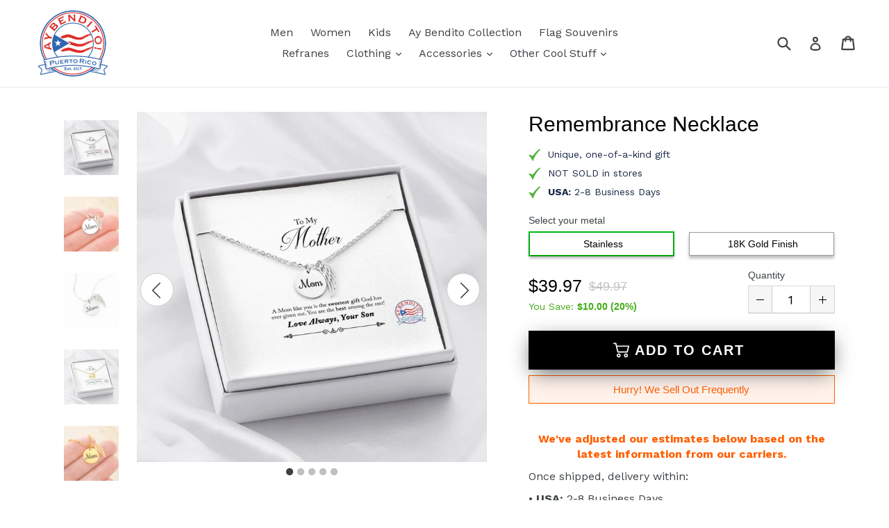

--- FILE ---
content_type: text/javascript
request_url: https://cdn.shopify.com/extensions/9aeeff42-16fd-458e-9b9f-872be2595c6f/0.2.0/assets/main.js
body_size: 31550
content:
!function(e){var t={};function n(i){if(t[i])return t[i].exports;var o=t[i]={i:i,l:!1,exports:{}};return e[i].call(o.exports,o,o.exports,n),o.l=!0,o.exports}n.m=e,n.c=t,n.d=function(e,t,i){n.o(e,t)||Object.defineProperty(e,t,{enumerable:!0,get:i})},n.r=function(e){"undefined"!=typeof Symbol&&Symbol.toStringTag&&Object.defineProperty(e,Symbol.toStringTag,{value:"Module"}),Object.defineProperty(e,"__esModule",{value:!0})},n.t=function(e,t){if(1&t&&(e=n(e)),8&t)return e;if(4&t&&"object"==typeof e&&e&&e.__esModule)return e;var i=Object.create(null);if(n.r(i),Object.defineProperty(i,"default",{enumerable:!0,value:e}),2&t&&"string"!=typeof e)for(var o in e)n.d(i,o,function(t){return e[t]}.bind(null,o));return i},n.n=function(e){var t=e&&e.__esModule?function(){return e.default}:function(){return e};return n.d(t,"a",t),t},n.o=function(e,t){return Object.prototype.hasOwnProperty.call(e,t)},n.p="",n(n.s=5)}([function(e,t,n){var i,o;!function(r,a,s){"use strict";"undefined"!=typeof window&&n(2)?void 0===(o="function"==typeof(i=s)?i.call(t,n,t,e):i)||(e.exports=o):e.exports?e.exports=s():a.exports?a.exports=s():a.Fingerprint2=s()}(0,this,(function(){"use strict";void 0===Array.isArray&&(Array.isArray=function(e){return"[object Array]"===Object.prototype.toString.call(e)});var e=function(e,t){e=[e[0]>>>16,65535&e[0],e[1]>>>16,65535&e[1]],t=[t[0]>>>16,65535&t[0],t[1]>>>16,65535&t[1]];var n=[0,0,0,0];return n[3]+=e[3]+t[3],n[2]+=n[3]>>>16,n[3]&=65535,n[2]+=e[2]+t[2],n[1]+=n[2]>>>16,n[2]&=65535,n[1]+=e[1]+t[1],n[0]+=n[1]>>>16,n[1]&=65535,n[0]+=e[0]+t[0],n[0]&=65535,[n[0]<<16|n[1],n[2]<<16|n[3]]},t=function(e,t){e=[e[0]>>>16,65535&e[0],e[1]>>>16,65535&e[1]],t=[t[0]>>>16,65535&t[0],t[1]>>>16,65535&t[1]];var n=[0,0,0,0];return n[3]+=e[3]*t[3],n[2]+=n[3]>>>16,n[3]&=65535,n[2]+=e[2]*t[3],n[1]+=n[2]>>>16,n[2]&=65535,n[2]+=e[3]*t[2],n[1]+=n[2]>>>16,n[2]&=65535,n[1]+=e[1]*t[3],n[0]+=n[1]>>>16,n[1]&=65535,n[1]+=e[2]*t[2],n[0]+=n[1]>>>16,n[1]&=65535,n[1]+=e[3]*t[1],n[0]+=n[1]>>>16,n[1]&=65535,n[0]+=e[0]*t[3]+e[1]*t[2]+e[2]*t[1]+e[3]*t[0],n[0]&=65535,[n[0]<<16|n[1],n[2]<<16|n[3]]},n=function(e,t){return 32===(t%=64)?[e[1],e[0]]:t<32?[e[0]<<t|e[1]>>>32-t,e[1]<<t|e[0]>>>32-t]:(t-=32,[e[1]<<t|e[0]>>>32-t,e[0]<<t|e[1]>>>32-t])},i=function(e,t){return 0===(t%=64)?e:t<32?[e[0]<<t|e[1]>>>32-t,e[1]<<t]:[e[1]<<t-32,0]},o=function(e,t){return[e[0]^t[0],e[1]^t[1]]},r=function(e){return e=o(e,[0,e[0]>>>1]),e=t(e,[4283543511,3981806797]),e=o(e,[0,e[0]>>>1]),e=t(e,[3301882366,444984403]),e=o(e,[0,e[0]>>>1])},a=function(a,s){s=s||0;for(var l=(a=a||"").length%16,c=a.length-l,d=[0,s],u=[0,s],m=[0,0],p=[0,0],f=[2277735313,289559509],_=[1291169091,658871167],h=0;h<c;h+=16)m=[255&a.charCodeAt(h+4)|(255&a.charCodeAt(h+5))<<8|(255&a.charCodeAt(h+6))<<16|(255&a.charCodeAt(h+7))<<24,255&a.charCodeAt(h)|(255&a.charCodeAt(h+1))<<8|(255&a.charCodeAt(h+2))<<16|(255&a.charCodeAt(h+3))<<24],p=[255&a.charCodeAt(h+12)|(255&a.charCodeAt(h+13))<<8|(255&a.charCodeAt(h+14))<<16|(255&a.charCodeAt(h+15))<<24,255&a.charCodeAt(h+8)|(255&a.charCodeAt(h+9))<<8|(255&a.charCodeAt(h+10))<<16|(255&a.charCodeAt(h+11))<<24],m=t(m,f),m=n(m,31),m=t(m,_),d=o(d,m),d=n(d,27),d=e(d,u),d=e(t(d,[0,5]),[0,1390208809]),p=t(p,_),p=n(p,33),p=t(p,f),u=o(u,p),u=n(u,31),u=e(u,d),u=e(t(u,[0,5]),[0,944331445]);switch(m=[0,0],p=[0,0],l){case 15:p=o(p,i([0,a.charCodeAt(h+14)],48));case 14:p=o(p,i([0,a.charCodeAt(h+13)],40));case 13:p=o(p,i([0,a.charCodeAt(h+12)],32));case 12:p=o(p,i([0,a.charCodeAt(h+11)],24));case 11:p=o(p,i([0,a.charCodeAt(h+10)],16));case 10:p=o(p,i([0,a.charCodeAt(h+9)],8));case 9:p=o(p,[0,a.charCodeAt(h+8)]),p=t(p,_),p=n(p,33),p=t(p,f),u=o(u,p);case 8:m=o(m,i([0,a.charCodeAt(h+7)],56));case 7:m=o(m,i([0,a.charCodeAt(h+6)],48));case 6:m=o(m,i([0,a.charCodeAt(h+5)],40));case 5:m=o(m,i([0,a.charCodeAt(h+4)],32));case 4:m=o(m,i([0,a.charCodeAt(h+3)],24));case 3:m=o(m,i([0,a.charCodeAt(h+2)],16));case 2:m=o(m,i([0,a.charCodeAt(h+1)],8));case 1:m=o(m,[0,a.charCodeAt(h)]),m=t(m,f),m=n(m,31),m=t(m,_),d=o(d,m)}return d=o(d,[0,a.length]),u=o(u,[0,a.length]),d=e(d,u),u=e(u,d),d=r(d),u=r(u),d=e(d,u),u=e(u,d),("00000000"+(d[0]>>>0).toString(16)).slice(-8)+("00000000"+(d[1]>>>0).toString(16)).slice(-8)+("00000000"+(u[0]>>>0).toString(16)).slice(-8)+("00000000"+(u[1]>>>0).toString(16)).slice(-8)},s={preprocessor:null,audio:{timeout:1e3,excludeIOS11:!0},fonts:{swfContainerId:"fingerprintjs2",swfPath:"flash/compiled/FontList.swf",userDefinedFonts:[],extendedJsFonts:!1},screen:{detectScreenOrientation:!0},plugins:{sortPluginsFor:[/palemoon/i],excludeIE:!1},extraComponents:[],excludes:{enumerateDevices:!0,pixelRatio:!0,doNotTrack:!0,fontsFlash:!0,adBlock:!0},NOT_AVAILABLE:"not available",ERROR:"error",EXCLUDED:"excluded"},l=function(e,t){if(Array.prototype.forEach&&e.forEach===Array.prototype.forEach)e.forEach(t);else if(e.length===+e.length)for(var n=0,i=e.length;n<i;n++)t(e[n],n,e);else for(var o in e)e.hasOwnProperty(o)&&t(e[o],o,e)},c=function(e,t){var n=[];return null==e?n:Array.prototype.map&&e.map===Array.prototype.map?e.map(t):(l(e,(function(e,i,o){n.push(t(e,i,o))})),n)},d=function(){return navigator.mediaDevices&&navigator.mediaDevices.enumerateDevices},u=function(e){var t=[window.screen.width,window.screen.height];return e.screen.detectScreenOrientation&&t.sort().reverse(),t},m=function(e){if(window.screen.availWidth&&window.screen.availHeight){var t=[window.screen.availHeight,window.screen.availWidth];return e.screen.detectScreenOrientation&&t.sort().reverse(),t}return e.NOT_AVAILABLE},p=function(e){if(null==navigator.plugins)return e.NOT_AVAILABLE;for(var t=[],n=0,i=navigator.plugins.length;n<i;n++)navigator.plugins[n]&&t.push(navigator.plugins[n]);return _(e)&&(t=t.sort((function(e,t){return e.name>t.name?1:e.name<t.name?-1:0}))),c(t,(function(e){var t=c(e,(function(e){return[e.type,e.suffixes]}));return[e.name,e.description,t]}))},f=function(e){var t=[];if(Object.getOwnPropertyDescriptor&&Object.getOwnPropertyDescriptor(window,"ActiveXObject")||"ActiveXObject"in window){t=c(["AcroPDF.PDF","Adodb.Stream","AgControl.AgControl","DevalVRXCtrl.DevalVRXCtrl.1","MacromediaFlashPaper.MacromediaFlashPaper","Msxml2.DOMDocument","Msxml2.XMLHTTP","PDF.PdfCtrl","QuickTime.QuickTime","QuickTimeCheckObject.QuickTimeCheck.1","RealPlayer","RealPlayer.RealPlayer(tm) ActiveX Control (32-bit)","RealVideo.RealVideo(tm) ActiveX Control (32-bit)","Scripting.Dictionary","SWCtl.SWCtl","Shell.UIHelper","ShockwaveFlash.ShockwaveFlash","Skype.Detection","TDCCtl.TDCCtl","WMPlayer.OCX","rmocx.RealPlayer G2 Control","rmocx.RealPlayer G2 Control.1"],(function(t){try{return new window.ActiveXObject(t),t}catch(t){return e.ERROR}}))}else t.push(e.NOT_AVAILABLE);return navigator.plugins&&(t=t.concat(p(e))),t},_=function(e){for(var t=!1,n=0,i=e.plugins.sortPluginsFor.length;n<i;n++){var o=e.plugins.sortPluginsFor[n];if(navigator.userAgent.match(o)){t=!0;break}}return t},h=function(e){try{return!!window.sessionStorage}catch(t){return e.ERROR}},g=function(e){try{return!!window.localStorage}catch(t){return e.ERROR}},v=function(e){if(P())return e.EXCLUDED;try{return!!window.indexedDB}catch(t){return e.ERROR}},b=function(e){return navigator.hardwareConcurrency?navigator.hardwareConcurrency:e.NOT_AVAILABLE},y=function(e){return navigator.cpuClass||e.NOT_AVAILABLE},w=function(e){return navigator.platform?navigator.platform:e.NOT_AVAILABLE},S=function(e){return navigator.doNotTrack?navigator.doNotTrack:navigator.msDoNotTrack?navigator.msDoNotTrack:window.doNotTrack?window.doNotTrack:e.NOT_AVAILABLE},T=function(){var e,t=0;void 0!==navigator.maxTouchPoints?t=navigator.maxTouchPoints:void 0!==navigator.msMaxTouchPoints&&(t=navigator.msMaxTouchPoints);try{document.createEvent("TouchEvent"),e=!0}catch(t){e=!1}return[t,e,"ontouchstart"in window]},E=function(e){var t=[],n=document.createElement("canvas");n.width=2e3,n.height=200,n.style.display="inline";var i=n.getContext("2d");return i.rect(0,0,10,10),i.rect(2,2,6,6),t.push("canvas winding:"+(!1===i.isPointInPath(5,5,"evenodd")?"yes":"no")),i.textBaseline="alphabetic",i.fillStyle="#f60",i.fillRect(125,1,62,20),i.fillStyle="#069",e.dontUseFakeFontInCanvas?i.font="11pt Arial":i.font="11pt no-real-font-123",i.fillText("Cwm fjordbank glyphs vext quiz, 😃",2,15),i.fillStyle="rgba(102, 204, 0, 0.2)",i.font="18pt Arial",i.fillText("Cwm fjordbank glyphs vext quiz, 😃",4,45),i.globalCompositeOperation="multiply",i.fillStyle="rgb(255,0,255)",i.beginPath(),i.arc(50,50,50,0,2*Math.PI,!0),i.closePath(),i.fill(),i.fillStyle="rgb(0,255,255)",i.beginPath(),i.arc(100,50,50,0,2*Math.PI,!0),i.closePath(),i.fill(),i.fillStyle="rgb(255,255,0)",i.beginPath(),i.arc(75,100,50,0,2*Math.PI,!0),i.closePath(),i.fill(),i.fillStyle="rgb(255,0,255)",i.arc(75,75,75,0,2*Math.PI,!0),i.arc(75,75,25,0,2*Math.PI,!0),i.fill("evenodd"),n.toDataURL&&t.push("canvas fp:"+n.toDataURL()),t},C=function(){var e,t=function(t){return e.clearColor(0,0,0,1),e.enable(e.DEPTH_TEST),e.depthFunc(e.LEQUAL),e.clear(e.COLOR_BUFFER_BIT|e.DEPTH_BUFFER_BIT),"["+t[0]+", "+t[1]+"]"};if(!(e=q()))return null;var n=[],i=e.createBuffer();e.bindBuffer(e.ARRAY_BUFFER,i);var o=new Float32Array([-.2,-.9,0,.4,-.26,0,0,.732134444,0]);e.bufferData(e.ARRAY_BUFFER,o,e.STATIC_DRAW),i.itemSize=3,i.numItems=3;var r=e.createProgram(),a=e.createShader(e.VERTEX_SHADER);e.shaderSource(a,"attribute vec2 attrVertex;varying vec2 varyinTexCoordinate;uniform vec2 uniformOffset;void main(){varyinTexCoordinate=attrVertex+uniformOffset;gl_Position=vec4(attrVertex,0,1);}"),e.compileShader(a);var s=e.createShader(e.FRAGMENT_SHADER);e.shaderSource(s,"precision mediump float;varying vec2 varyinTexCoordinate;void main() {gl_FragColor=vec4(varyinTexCoordinate,0,1);}"),e.compileShader(s),e.attachShader(r,a),e.attachShader(r,s),e.linkProgram(r),e.useProgram(r),r.vertexPosAttrib=e.getAttribLocation(r,"attrVertex"),r.offsetUniform=e.getUniformLocation(r,"uniformOffset"),e.enableVertexAttribArray(r.vertexPosArray),e.vertexAttribPointer(r.vertexPosAttrib,i.itemSize,e.FLOAT,!1,0,0),e.uniform2f(r.offsetUniform,1,1),e.drawArrays(e.TRIANGLE_STRIP,0,i.numItems);try{n.push(e.canvas.toDataURL())}catch(e){}n.push("extensions:"+(e.getSupportedExtensions()||[]).join(";")),n.push("webgl aliased line width range:"+t(e.getParameter(e.ALIASED_LINE_WIDTH_RANGE))),n.push("webgl aliased point size range:"+t(e.getParameter(e.ALIASED_POINT_SIZE_RANGE))),n.push("webgl alpha bits:"+e.getParameter(e.ALPHA_BITS)),n.push("webgl antialiasing:"+(e.getContextAttributes().antialias?"yes":"no")),n.push("webgl blue bits:"+e.getParameter(e.BLUE_BITS)),n.push("webgl depth bits:"+e.getParameter(e.DEPTH_BITS)),n.push("webgl green bits:"+e.getParameter(e.GREEN_BITS)),n.push("webgl max anisotropy:"+function(e){var t=e.getExtension("EXT_texture_filter_anisotropic")||e.getExtension("WEBKIT_EXT_texture_filter_anisotropic")||e.getExtension("MOZ_EXT_texture_filter_anisotropic");if(t){var n=e.getParameter(t.MAX_TEXTURE_MAX_ANISOTROPY_EXT);return 0===n&&(n=2),n}return null}(e)),n.push("webgl max combined texture image units:"+e.getParameter(e.MAX_COMBINED_TEXTURE_IMAGE_UNITS)),n.push("webgl max cube map texture size:"+e.getParameter(e.MAX_CUBE_MAP_TEXTURE_SIZE)),n.push("webgl max fragment uniform vectors:"+e.getParameter(e.MAX_FRAGMENT_UNIFORM_VECTORS)),n.push("webgl max render buffer size:"+e.getParameter(e.MAX_RENDERBUFFER_SIZE)),n.push("webgl max texture image units:"+e.getParameter(e.MAX_TEXTURE_IMAGE_UNITS)),n.push("webgl max texture size:"+e.getParameter(e.MAX_TEXTURE_SIZE)),n.push("webgl max varying vectors:"+e.getParameter(e.MAX_VARYING_VECTORS)),n.push("webgl max vertex attribs:"+e.getParameter(e.MAX_VERTEX_ATTRIBS)),n.push("webgl max vertex texture image units:"+e.getParameter(e.MAX_VERTEX_TEXTURE_IMAGE_UNITS)),n.push("webgl max vertex uniform vectors:"+e.getParameter(e.MAX_VERTEX_UNIFORM_VECTORS)),n.push("webgl max viewport dims:"+t(e.getParameter(e.MAX_VIEWPORT_DIMS))),n.push("webgl red bits:"+e.getParameter(e.RED_BITS)),n.push("webgl renderer:"+e.getParameter(e.RENDERER)),n.push("webgl shading language version:"+e.getParameter(e.SHADING_LANGUAGE_VERSION)),n.push("webgl stencil bits:"+e.getParameter(e.STENCIL_BITS)),n.push("webgl vendor:"+e.getParameter(e.VENDOR)),n.push("webgl version:"+e.getParameter(e.VERSION));try{var c=e.getExtension("WEBGL_debug_renderer_info");c&&(n.push("webgl unmasked vendor:"+e.getParameter(c.UNMASKED_VENDOR_WEBGL)),n.push("webgl unmasked renderer:"+e.getParameter(c.UNMASKED_RENDERER_WEBGL)))}catch(e){}return e.getShaderPrecisionFormat?(l(["FLOAT","INT"],(function(t){l(["VERTEX","FRAGMENT"],(function(i){l(["HIGH","MEDIUM","LOW"],(function(o){l(["precision","rangeMin","rangeMax"],(function(r){var a=e.getShaderPrecisionFormat(e[i+"_SHADER"],e[o+"_"+t])[r];"precision"!==r&&(r="precision "+r);var s=["webgl ",i.toLowerCase()," shader ",o.toLowerCase()," ",t.toLowerCase()," ",r,":",a].join("");n.push(s)}))}))}))})),$(e),n):($(e),n)},O=function(){try{var e=q(),t=e.getExtension("WEBGL_debug_renderer_info"),n=e.getParameter(t.UNMASKED_VENDOR_WEBGL)+"~"+e.getParameter(t.UNMASKED_RENDERER_WEBGL);return $(e),n}catch(e){return null}},k=function(){var e=document.createElement("div");e.innerHTML="&nbsp;",e.className="adsbox";var t=!1;try{document.body.appendChild(e),t=0===document.getElementsByClassName("adsbox")[0].offsetHeight,document.body.removeChild(e)}catch(e){t=!1}return t},x=function(){if(void 0!==navigator.languages)try{if(navigator.languages[0].substr(0,2)!==navigator.language.substr(0,2))return!0}catch(e){return!0}return!1},L=function(){return window.screen.width<window.screen.availWidth||window.screen.height<window.screen.availHeight},I=function(){var e,t=navigator.userAgent.toLowerCase(),n=navigator.oscpu,i=navigator.platform.toLowerCase();if(e=t.indexOf("windows phone")>=0?"Windows Phone":t.indexOf("windows")>=0||t.indexOf("win16")>=0||t.indexOf("win32")>=0||t.indexOf("win64")>=0||t.indexOf("win95")>=0||t.indexOf("win98")>=0||t.indexOf("winnt")>=0||t.indexOf("wow64")>=0?"Windows":t.indexOf("android")>=0?"Android":t.indexOf("linux")>=0||t.indexOf("cros")>=0||t.indexOf("x11")>=0?"Linux":t.indexOf("iphone")>=0||t.indexOf("ipad")>=0||t.indexOf("ipod")>=0||t.indexOf("crios")>=0||t.indexOf("fxios")>=0?"iOS":t.indexOf("macintosh")>=0||t.indexOf("mac_powerpc)")>=0?"Mac":"Other",("ontouchstart"in window||navigator.maxTouchPoints>0||navigator.msMaxTouchPoints>0)&&"Windows"!==e&&"Windows Phone"!==e&&"Android"!==e&&"iOS"!==e&&"Other"!==e&&-1===t.indexOf("cros"))return!0;if(void 0!==n){if((n=n.toLowerCase()).indexOf("win")>=0&&"Windows"!==e&&"Windows Phone"!==e)return!0;if(n.indexOf("linux")>=0&&"Linux"!==e&&"Android"!==e)return!0;if(n.indexOf("mac")>=0&&"Mac"!==e&&"iOS"!==e)return!0;if((-1===n.indexOf("win")&&-1===n.indexOf("linux")&&-1===n.indexOf("mac"))!=("Other"===e))return!0}return i.indexOf("win")>=0&&"Windows"!==e&&"Windows Phone"!==e||((i.indexOf("linux")>=0||i.indexOf("android")>=0||i.indexOf("pike")>=0)&&"Linux"!==e&&"Android"!==e||((i.indexOf("mac")>=0||i.indexOf("ipad")>=0||i.indexOf("ipod")>=0||i.indexOf("iphone")>=0)&&"Mac"!==e&&"iOS"!==e||!(i.indexOf("arm")>=0&&"Windows Phone"===e)&&(!(i.indexOf("pike")>=0&&t.indexOf("opera mini")>=0)&&((i.indexOf("win")<0&&i.indexOf("linux")<0&&i.indexOf("mac")<0&&i.indexOf("iphone")<0&&i.indexOf("ipad")<0&&i.indexOf("ipod")<0)!==("Other"===e)||void 0===navigator.plugins&&"Windows"!==e&&"Windows Phone"!==e))))},A=function(){var e,t=navigator.userAgent.toLowerCase(),n=navigator.productSub;if(t.indexOf("edge/")>=0||t.indexOf("iemobile/")>=0)return!1;if(t.indexOf("opera mini")>=0)return!1;if(("Chrome"===(e=t.indexOf("firefox/")>=0?"Firefox":t.indexOf("opera/")>=0||t.indexOf(" opr/")>=0?"Opera":t.indexOf("chrome/")>=0?"Chrome":t.indexOf("safari/")>=0?t.indexOf("android 1.")>=0||t.indexOf("android 2.")>=0||t.indexOf("android 3.")>=0||t.indexOf("android 4.")>=0?"AOSP":"Safari":t.indexOf("trident/")>=0?"Internet Explorer":"Other")||"Safari"===e||"Opera"===e)&&"20030107"!==n)return!0;var i,o=eval.toString().length;if(37===o&&"Safari"!==e&&"Firefox"!==e&&"Other"!==e)return!0;if(39===o&&"Internet Explorer"!==e&&"Other"!==e)return!0;if(33===o&&"Chrome"!==e&&"AOSP"!==e&&"Opera"!==e&&"Other"!==e)return!0;try{throw"a"}catch(e){try{e.toSource(),i=!0}catch(e){i=!1}}return i&&"Firefox"!==e&&"Other"!==e},N=function(){var e=document.createElement("canvas");return!(!e.getContext||!e.getContext("2d"))},B=function(){if(!N())return!1;var e=q(),t=!!window.WebGLRenderingContext&&!!e;return $(e),t},M=function(){return"Microsoft Internet Explorer"===navigator.appName||!("Netscape"!==navigator.appName||!/Trident/.test(navigator.userAgent))},P=function(){return("msWriteProfilerMark"in window)+("msLaunchUri"in navigator)+("msSaveBlob"in navigator)>=2},R=function(){return void 0!==window.swfobject},D=function(){return window.swfobject.hasFlashPlayerVersion("9.0.0")},j=function(e,t){window.___fp_swf_loaded=function(t){e(t)};var n=t.fonts.swfContainerId;!function(e){var t=document.createElement("div");t.setAttribute("id",e.fonts.swfContainerId),document.body.appendChild(t)}();var i={onReady:"___fp_swf_loaded"};window.swfobject.embedSWF(t.fonts.swfPath,n,"1","1","9.0.0",!1,i,{allowScriptAccess:"always",menu:"false"},{})},q=function(){var e=document.createElement("canvas"),t=null;try{t=e.getContext("webgl")||e.getContext("experimental-webgl")}catch(e){}return t||(t=null),t},$=function(e){var t=e.getExtension("WEBGL_lose_context");null!=t&&t.loseContext()},F=[{key:"userAgent",getData:function(e){e(navigator.userAgent)}},{key:"webdriver",getData:function(e,t){e(null==navigator.webdriver?t.NOT_AVAILABLE:navigator.webdriver)}},{key:"language",getData:function(e,t){e(navigator.language||navigator.userLanguage||navigator.browserLanguage||navigator.systemLanguage||t.NOT_AVAILABLE)}},{key:"colorDepth",getData:function(e,t){e(window.screen.colorDepth||t.NOT_AVAILABLE)}},{key:"deviceMemory",getData:function(e,t){e(navigator.deviceMemory||t.NOT_AVAILABLE)}},{key:"pixelRatio",getData:function(e,t){e(window.devicePixelRatio||t.NOT_AVAILABLE)}},{key:"hardwareConcurrency",getData:function(e,t){e(b(t))}},{key:"screenResolution",getData:function(e,t){e(u(t))}},{key:"availableScreenResolution",getData:function(e,t){e(m(t))}},{key:"timezoneOffset",getData:function(e){e((new Date).getTimezoneOffset())}},{key:"timezone",getData:function(e,t){window.Intl&&window.Intl.DateTimeFormat?e((new window.Intl.DateTimeFormat).resolvedOptions().timeZone||t.NOT_AVAILABLE):e(t.NOT_AVAILABLE)}},{key:"sessionStorage",getData:function(e,t){e(h(t))}},{key:"localStorage",getData:function(e,t){e(g(t))}},{key:"indexedDb",getData:function(e,t){e(v(t))}},{key:"addBehavior",getData:function(e){e(!!window.HTMLElement.prototype.addBehavior)}},{key:"openDatabase",getData:function(e){e(!!window.openDatabase)}},{key:"cpuClass",getData:function(e,t){e(y(t))}},{key:"platform",getData:function(e,t){e(w(t))}},{key:"doNotTrack",getData:function(e,t){e(S(t))}},{key:"plugins",getData:function(e,t){M()?t.plugins.excludeIE?e(t.EXCLUDED):e(f(t)):e(p(t))}},{key:"canvas",getData:function(e,t){N()?e(E(t)):e(t.NOT_AVAILABLE)}},{key:"webgl",getData:function(e,t){B()?e(C()):e(t.NOT_AVAILABLE)}},{key:"webglVendorAndRenderer",getData:function(e){B()?e(O()):e()}},{key:"adBlock",getData:function(e){e(k())}},{key:"hasLiedLanguages",getData:function(e){e(x())}},{key:"hasLiedResolution",getData:function(e){e(L())}},{key:"hasLiedOs",getData:function(e){e(I())}},{key:"hasLiedBrowser",getData:function(e){e(A())}},{key:"touchSupport",getData:function(e){e(T())}},{key:"fonts",getData:function(e,t){var n=["monospace","sans-serif","serif"],i=["Andale Mono","Arial","Arial Black","Arial Hebrew","Arial MT","Arial Narrow","Arial Rounded MT Bold","Arial Unicode MS","Bitstream Vera Sans Mono","Book Antiqua","Bookman Old Style","Calibri","Cambria","Cambria Math","Century","Century Gothic","Century Schoolbook","Comic Sans","Comic Sans MS","Consolas","Courier","Courier New","Geneva","Georgia","Helvetica","Helvetica Neue","Impact","Lucida Bright","Lucida Calligraphy","Lucida Console","Lucida Fax","LUCIDA GRANDE","Lucida Handwriting","Lucida Sans","Lucida Sans Typewriter","Lucida Sans Unicode","Microsoft Sans Serif","Monaco","Monotype Corsiva","MS Gothic","MS Outlook","MS PGothic","MS Reference Sans Serif","MS Sans Serif","MS Serif","MYRIAD","MYRIAD PRO","Palatino","Palatino Linotype","Segoe Print","Segoe Script","Segoe UI","Segoe UI Light","Segoe UI Semibold","Segoe UI Symbol","Tahoma","Times","Times New Roman","Times New Roman PS","Trebuchet MS","Verdana","Wingdings","Wingdings 2","Wingdings 3"];if(t.fonts.extendedJsFonts){i=i.concat(["Abadi MT Condensed Light","Academy Engraved LET","ADOBE CASLON PRO","Adobe Garamond","ADOBE GARAMOND PRO","Agency FB","Aharoni","Albertus Extra Bold","Albertus Medium","Algerian","Amazone BT","American Typewriter","American Typewriter Condensed","AmerType Md BT","Andalus","Angsana New","AngsanaUPC","Antique Olive","Aparajita","Apple Chancery","Apple Color Emoji","Apple SD Gothic Neo","Arabic Typesetting","ARCHER","ARNO PRO","Arrus BT","Aurora Cn BT","AvantGarde Bk BT","AvantGarde Md BT","AVENIR","Ayuthaya","Bandy","Bangla Sangam MN","Bank Gothic","BankGothic Md BT","Baskerville","Baskerville Old Face","Batang","BatangChe","Bauer Bodoni","Bauhaus 93","Bazooka","Bell MT","Bembo","Benguiat Bk BT","Berlin Sans FB","Berlin Sans FB Demi","Bernard MT Condensed","BernhardFashion BT","BernhardMod BT","Big Caslon","BinnerD","Blackadder ITC","BlairMdITC TT","Bodoni 72","Bodoni 72 Oldstyle","Bodoni 72 Smallcaps","Bodoni MT","Bodoni MT Black","Bodoni MT Condensed","Bodoni MT Poster Compressed","Bookshelf Symbol 7","Boulder","Bradley Hand","Bradley Hand ITC","Bremen Bd BT","Britannic Bold","Broadway","Browallia New","BrowalliaUPC","Brush Script MT","Californian FB","Calisto MT","Calligrapher","Candara","CaslonOpnface BT","Castellar","Centaur","Cezanne","CG Omega","CG Times","Chalkboard","Chalkboard SE","Chalkduster","Charlesworth","Charter Bd BT","Charter BT","Chaucer","ChelthmITC Bk BT","Chiller","Clarendon","Clarendon Condensed","CloisterBlack BT","Cochin","Colonna MT","Constantia","Cooper Black","Copperplate","Copperplate Gothic","Copperplate Gothic Bold","Copperplate Gothic Light","CopperplGoth Bd BT","Corbel","Cordia New","CordiaUPC","Cornerstone","Coronet","Cuckoo","Curlz MT","DaunPenh","Dauphin","David","DB LCD Temp","DELICIOUS","Denmark","DFKai-SB","Didot","DilleniaUPC","DIN","DokChampa","Dotum","DotumChe","Ebrima","Edwardian Script ITC","Elephant","English 111 Vivace BT","Engravers MT","EngraversGothic BT","Eras Bold ITC","Eras Demi ITC","Eras Light ITC","Eras Medium ITC","EucrosiaUPC","Euphemia","Euphemia UCAS","EUROSTILE","Exotc350 Bd BT","FangSong","Felix Titling","Fixedsys","FONTIN","Footlight MT Light","Forte","FrankRuehl","Fransiscan","Freefrm721 Blk BT","FreesiaUPC","Freestyle Script","French Script MT","FrnkGothITC Bk BT","Fruitger","FRUTIGER","Futura","Futura Bk BT","Futura Lt BT","Futura Md BT","Futura ZBlk BT","FuturaBlack BT","Gabriola","Galliard BT","Gautami","Geeza Pro","Geometr231 BT","Geometr231 Hv BT","Geometr231 Lt BT","GeoSlab 703 Lt BT","GeoSlab 703 XBd BT","Gigi","Gill Sans","Gill Sans MT","Gill Sans MT Condensed","Gill Sans MT Ext Condensed Bold","Gill Sans Ultra Bold","Gill Sans Ultra Bold Condensed","Gisha","Gloucester MT Extra Condensed","GOTHAM","GOTHAM BOLD","Goudy Old Style","Goudy Stout","GoudyHandtooled BT","GoudyOLSt BT","Gujarati Sangam MN","Gulim","GulimChe","Gungsuh","GungsuhChe","Gurmukhi MN","Haettenschweiler","Harlow Solid Italic","Harrington","Heather","Heiti SC","Heiti TC","HELV","Herald","High Tower Text","Hiragino Kaku Gothic ProN","Hiragino Mincho ProN","Hoefler Text","Humanst 521 Cn BT","Humanst521 BT","Humanst521 Lt BT","Imprint MT Shadow","Incised901 Bd BT","Incised901 BT","Incised901 Lt BT","INCONSOLATA","Informal Roman","Informal011 BT","INTERSTATE","IrisUPC","Iskoola Pota","JasmineUPC","Jazz LET","Jenson","Jester","Jokerman","Juice ITC","Kabel Bk BT","Kabel Ult BT","Kailasa","KaiTi","Kalinga","Kannada Sangam MN","Kartika","Kaufmann Bd BT","Kaufmann BT","Khmer UI","KodchiangUPC","Kokila","Korinna BT","Kristen ITC","Krungthep","Kunstler Script","Lao UI","Latha","Leelawadee","Letter Gothic","Levenim MT","LilyUPC","Lithograph","Lithograph Light","Long Island","Lydian BT","Magneto","Maiandra GD","Malayalam Sangam MN","Malgun Gothic","Mangal","Marigold","Marion","Marker Felt","Market","Marlett","Matisse ITC","Matura MT Script Capitals","Meiryo","Meiryo UI","Microsoft Himalaya","Microsoft JhengHei","Microsoft New Tai Lue","Microsoft PhagsPa","Microsoft Tai Le","Microsoft Uighur","Microsoft YaHei","Microsoft Yi Baiti","MingLiU","MingLiU_HKSCS","MingLiU_HKSCS-ExtB","MingLiU-ExtB","Minion","Minion Pro","Miriam","Miriam Fixed","Mistral","Modern","Modern No. 20","Mona Lisa Solid ITC TT","Mongolian Baiti","MONO","MoolBoran","Mrs Eaves","MS LineDraw","MS Mincho","MS PMincho","MS Reference Specialty","MS UI Gothic","MT Extra","MUSEO","MV Boli","Nadeem","Narkisim","NEVIS","News Gothic","News GothicMT","NewsGoth BT","Niagara Engraved","Niagara Solid","Noteworthy","NSimSun","Nyala","OCR A Extended","Old Century","Old English Text MT","Onyx","Onyx BT","OPTIMA","Oriya Sangam MN","OSAKA","OzHandicraft BT","Palace Script MT","Papyrus","Parchment","Party LET","Pegasus","Perpetua","Perpetua Titling MT","PetitaBold","Pickwick","Plantagenet Cherokee","Playbill","PMingLiU","PMingLiU-ExtB","Poor Richard","Poster","PosterBodoni BT","PRINCETOWN LET","Pristina","PTBarnum BT","Pythagoras","Raavi","Rage Italic","Ravie","Ribbon131 Bd BT","Rockwell","Rockwell Condensed","Rockwell Extra Bold","Rod","Roman","Sakkal Majalla","Santa Fe LET","Savoye LET","Sceptre","Script","Script MT Bold","SCRIPTINA","Serifa","Serifa BT","Serifa Th BT","ShelleyVolante BT","Sherwood","Shonar Bangla","Showcard Gothic","Shruti","Signboard","SILKSCREEN","SimHei","Simplified Arabic","Simplified Arabic Fixed","SimSun","SimSun-ExtB","Sinhala Sangam MN","Sketch Rockwell","Skia","Small Fonts","Snap ITC","Snell Roundhand","Socket","Souvenir Lt BT","Staccato222 BT","Steamer","Stencil","Storybook","Styllo","Subway","Swis721 BlkEx BT","Swiss911 XCm BT","Sylfaen","Synchro LET","System","Tamil Sangam MN","Technical","Teletype","Telugu Sangam MN","Tempus Sans ITC","Terminal","Thonburi","Traditional Arabic","Trajan","TRAJAN PRO","Tristan","Tubular","Tunga","Tw Cen MT","Tw Cen MT Condensed","Tw Cen MT Condensed Extra Bold","TypoUpright BT","Unicorn","Univers","Univers CE 55 Medium","Univers Condensed","Utsaah","Vagabond","Vani","Vijaya","Viner Hand ITC","VisualUI","Vivaldi","Vladimir Script","Vrinda","Westminster","WHITNEY","Wide Latin","ZapfEllipt BT","ZapfHumnst BT","ZapfHumnst Dm BT","Zapfino","Zurich BlkEx BT","Zurich Ex BT","ZWAdobeF"])}i=(i=i.concat(t.fonts.userDefinedFonts)).filter((function(e,t){return i.indexOf(e)===t}));var o=document.getElementsByTagName("body")[0],r=document.createElement("div"),a=document.createElement("div"),s={},l={},c=function(){var e=document.createElement("span");return e.style.position="absolute",e.style.left="-9999px",e.style.fontSize="72px",e.style.fontStyle="normal",e.style.fontWeight="normal",e.style.letterSpacing="normal",e.style.lineBreak="auto",e.style.lineHeight="normal",e.style.textTransform="none",e.style.textAlign="left",e.style.textDecoration="none",e.style.textShadow="none",e.style.whiteSpace="normal",e.style.wordBreak="normal",e.style.wordSpacing="normal",e.innerHTML="mmmmmmmmmmlli",e},d=function(e,t){var n=c();return n.style.fontFamily="'"+e+"',"+t,n},u=function(e){for(var t=!1,i=0;i<n.length;i++)if(t=e[i].offsetWidth!==s[n[i]]||e[i].offsetHeight!==l[n[i]])return t;return t},m=function(){for(var e=[],t=0,i=n.length;t<i;t++){var o=c();o.style.fontFamily=n[t],r.appendChild(o),e.push(o)}return e}();o.appendChild(r);for(var p=0,f=n.length;p<f;p++)s[n[p]]=m[p].offsetWidth,l[n[p]]=m[p].offsetHeight;var _=function(){for(var e={},t=0,o=i.length;t<o;t++){for(var r=[],s=0,l=n.length;s<l;s++){var c=d(i[t],n[s]);a.appendChild(c),r.push(c)}e[i[t]]=r}return e}();o.appendChild(a);for(var h=[],g=0,v=i.length;g<v;g++)u(_[i[g]])&&h.push(i[g]);o.removeChild(a),o.removeChild(r),e(h)},pauseBefore:!0},{key:"fontsFlash",getData:function(e,t){return R()?D()?t.fonts.swfPath?void j((function(t){e(t)}),t):e("missing options.fonts.swfPath"):e("flash not installed"):e("swf object not loaded")},pauseBefore:!0},{key:"audio",getData:function(e,t){var n=t.audio;if(n.excludeIOS11&&navigator.userAgent.match(/OS 11.+Version\/11.+Safari/))return e(t.EXCLUDED);var i=window.OfflineAudioContext||window.webkitOfflineAudioContext;if(null==i)return e(t.NOT_AVAILABLE);var o=new i(1,44100,44100),r=o.createOscillator();r.type="triangle",r.frequency.setValueAtTime(1e4,o.currentTime);var a=o.createDynamicsCompressor();l([["threshold",-50],["knee",40],["ratio",12],["reduction",-20],["attack",0],["release",.25]],(function(e){void 0!==a[e[0]]&&"function"==typeof a[e[0]].setValueAtTime&&a[e[0]].setValueAtTime(e[1],o.currentTime)})),r.connect(a),a.connect(o.destination),r.start(0),o.startRendering();var s=setTimeout((function(){return o.oncomplete=function(){},o=null,e("audioTimeout")}),n.timeout);o.oncomplete=function(t){var n;try{clearTimeout(s),n=t.renderedBuffer.getChannelData(0).slice(4500,5e3).reduce((function(e,t){return e+Math.abs(t)}),0).toString(),r.disconnect(),a.disconnect()}catch(t){return void e(t)}e(n)}}},{key:"enumerateDevices",getData:function(e,t){if(!d())return e(t.NOT_AVAILABLE);navigator.mediaDevices.enumerateDevices().then((function(t){e(t.map((function(e){return"id="+e.deviceId+";gid="+e.groupId+";"+e.kind+";"+e.label})))})).catch((function(t){e(t)}))}}],U=function(e){throw new Error("'new Fingerprint()' is deprecated, see https://github.com/fingerprintjs/fingerprintjs#upgrade-guide-from-182-to-200")};return U.get=function(e,t){t?e||(e={}):(t=e,e={}),function(e,t){if(null==t)return e;var n,i;for(i in t)null==(n=t[i])||Object.prototype.hasOwnProperty.call(e,i)||(e[i]=n)}(e,s),e.components=e.extraComponents.concat(F);var n={data:[],addPreprocessedComponent:function(t,i){"function"==typeof e.preprocessor&&(i=e.preprocessor(t,i)),n.data.push({key:t,value:i})}},i=-1,o=function(r){if((i+=1)>=e.components.length)t(n.data);else{var a=e.components[i];if(e.excludes[a.key])o(!1);else{if(!r&&a.pauseBefore)return i-=1,void setTimeout((function(){o(!0)}),1);try{a.getData((function(e){n.addPreprocessedComponent(a.key,e),o(!1)}),e)}catch(e){n.addPreprocessedComponent(a.key,String(e)),o(!1)}}}};o(!1)},U.getPromise=function(e){return new Promise((function(t,n){U.get(e,t)}))},U.getV18=function(e,t){return null==t&&(t=e,e={}),U.get(e,(function(n){for(var i=[],o=0;o<n.length;o++){var r=n[o];if(r.value===(e.NOT_AVAILABLE||"not available"))i.push({key:r.key,value:"unknown"});else if("plugins"===r.key)i.push({key:"plugins",value:c(r.value,(function(e){var t=c(e[2],(function(e){return e.join?e.join("~"):e})).join(",");return[e[0],e[1],t].join("::")}))});else if(-1!==["canvas","webgl"].indexOf(r.key)&&Array.isArray(r.value))i.push({key:r.key,value:r.value.join("~")});else if(-1!==["sessionStorage","localStorage","indexedDb","addBehavior","openDatabase"].indexOf(r.key)){if(!r.value)continue;i.push({key:r.key,value:1})}else r.value?i.push(r.value.join?{key:r.key,value:r.value.join(";")}:r):i.push({key:r.key,value:r.value})}var s=a(c(i,(function(e){return e.value})).join("~~~"),31);t(s,i)}))},U.x64hash128=a,U.VERSION="2.1.4",U}))},function(e,t,n){},function(e,t){(function(t){e.exports=t}).call(this,{})},function(e,t,n){},function(e,t){t.endianness=function(){return"LE"},t.hostname=function(){return"undefined"!=typeof location?location.hostname:""},t.loadavg=function(){return[]},t.uptime=function(){return 0},t.freemem=function(){return Number.MAX_VALUE},t.totalmem=function(){return Number.MAX_VALUE},t.cpus=function(){return[]},t.type=function(){return"Browser"},t.release=function(){return"undefined"!=typeof navigator?navigator.appVersion:""},t.networkInterfaces=t.getNetworkInterfaces=function(){return{}},t.arch=function(){return"javascript"},t.platform=function(){return"browser"},t.tmpdir=t.tmpDir=function(){return"/tmp"},t.EOL="\n",t.homedir=function(){return"/"}},function(e,t,n){"use strict";n.r(t);n(1);function i(e={}){const{type:t="modal-normal",animation:n="popup",mask:i=!0,maskColor:o="transparent",content:r=null,closable:a=!0,maskClosable:s=!0,escClosable:l=!0,clickClosable:c=!0,maxWidth:d=null,classContainer:u="",position:m="center",align:p="center",fullWidth:f=!1,fixScroll:_=!0,fixContent:h=!0,closeButton:g="outside",closeButtonColor:v="#9c9c9c",copyright:b=!1,widthWrap:y="100%"}=e;this.app=void 0,this.type=t,this.mask=i,this.maskColor=o,this.maskClosable=s,this.escClosable=l,this.animation=n.replace(" ",""),this.content=r,this.closable=a,this.maxWidth=d,this.classContainer=u,this.clickClosable=c,this.position=m,this.align=p,this.fixScroll=_,this.fixContent=h,this.closeButton="outside"!=g&&g?g:"inside",this.closeButtonColor=v,this.fullWidth=f?"fullwidth":"no-fullwidth",this.copyright=b,this.widthWrap=y,this.init()}function o(e={}){return new i(e)}function r(e,t){e=JSON.parse(JSON.stringify(e));let n=localStorage.getItem("ms_history_tracking");var i,o,r,a,s,l;n=n?JSON.parse(n):[],delete e.shop_id,delete e.type,e.created_at=(i=new Date,o=i.getUTCMonth()+1,r=i.getUTCDate(),a=i.getUTCHours(),s=i.getUTCMinutes(),l=i.getUTCSeconds(),o=o>9?o:"0"+o,r=r>9?r:"0"+r,a=a>9?a:"0"+a,s=s>9?s:"0"+s,l=l>9?l:"0"+l,i.getUTCFullYear()+"-"+o+"-"+r+" "+a+":"+s+":"+l),e.app_id=t,n.push(e),localStorage.setItem("ms_history_tracking",JSON.stringify(n))}i.prototype.init=function(e){const t=this.mask?"rtbsn-mask":"",n=this.animation?this.animation:"",i=this.closable?"":"rtbsn-unclosable",o=this.classContainer?this.classContainer:"",r=`\n        <div class="rtbsn-wrap ${i} ${t} rtbsn-ani-${n} ${o} rtbsn-close-${this.closeButton}" style="background-color: ${this.maskColor}; width: ${this.widthWrap}">\n            <div class="rtbsn-container" style="max-width: ${this.maxWidth};">\n                <div class="rtbsn-body">\n                    <div class="rtbsn-close" data="rtbsn-close"><div class="rtbsn-close-icon" style="color: ${this.closeButtonColor}">&times;</div></div>\n                    <div class="rtbsn-main">\n                        ${this.content}\n                        ${this.copyright?'<div style="display: flex !important; padding-top: 2px; align-items: center; font-size:14px; color: #333;"><img style="margin-right: 6px; width: auto !important; height: auto !important" src="https://static.flowio.app/favicon.png"/>Auto-marketing by<b style="margin-left:4px;"><a href="https://apps.shopify.com/flowio?utm_source=sf&utm_medium=freeplan" target="_blank" style="display: inline-flex !important;color: #333;">Flowio</a></b></div>':""}\n                    </div>\n                    <div\n                </div>\n            </div>\n        </div>\n    `,a=document.createElement("div");a.classList.add("flrtbns-modal"),a.classList.add("rtbns-"+this.type),a.classList.add(`rtbns-${this.position}-${this.align}`),a.classList.add(`rtbns-${this.position}-${this.fixScroll}`),a.classList.add(`rtbns-${this.position}-${this.fixContent}`),a.classList.add(`rtbns-${this.position}-${this.fullWidth}`),a.classList.add(`rtbns-${this.position}-${this.align}-${this.fullWidth}`),a.insertAdjacentHTML("beforeend",r);document.querySelector("body").insertAdjacentElement("afterbegin",a),this.app=a,window.addEventListener("scroll",(function(e){let n=document.querySelector(".rtbns-top-pin-scroll.rtbns-top-fullwidth.rtbsn-open"),i=document.querySelector(".rtbns-top-no-pin-scroll.rtbns-top-no-fix-content.rtbns-top-fullwidth.rtbsn-open"),o=document.querySelector(".rtbns-top-no-pin-scroll.rtbns-top-fix-content.rtbns-top-fullwidth.rtbsn-open"),r=window.pageYOffset||document.documentElement.scrollTop;if(n)r?n.classList.add("rtbns-top-pin-scrolling"):n.classList.remove("rtbns-top-pin-scrolling");else if(i){let e=i.querySelector(".rtbsn-wrap"),n=window.pageYOffset||document.documentElement.scrollTop;e&&(e.style.top=`-${n}px`);let o=i.classList.contains("rtbns-full-height-custom");t&&o&&i.offsetHeight<(window.innerHeight||document.documentElement.clientHeight)&&(i.querySelector(".rtbsn-wrap").style.height="100000000vh",i.querySelector(".rtbsn-wrap").style.top="0")}else if(o){let e=o.querySelector(".rtbsn-wrap"),n=window.pageYOffset||document.documentElement.scrollTop;e&&(e.style.top=`-${n}px`);let i=o.classList.contains("rtbns-full-height-custom");t&&(i&&o.offsetHeight<(window.innerHeight||document.documentElement.clientHeight)?(o.querySelector(".rtbsn-wrap").style.height="100000000vh",o.querySelector(".rtbsn-wrap").style.top="0"):(o.querySelector(".rtbsn-wrap").scrollHeight,window.innerHeight||document.documentElement.clientHeight))}})),this.bindEventClose(),this.bindEventKey(),this.bindStatusTransition(),this.bindEventScroll(),e&&e()},i.prototype.setContent=function(e=null,t){this.app||this.init();const n=this.app.querySelector(".rtbsn-main");n&&(this.content=e,n.innerHTML=e,t&&t())},i.prototype.update=function(e={},t){this.app||this.init();if(!this.app.querySelector(".rtbsn-main"))return;const n=Object.keys(this);Object.entries(e).forEach(([e,t])=>{if(n.includes(e)){let n=t;switch(e){case"animation":n=n.replace(" ","");break;case"closeButton":n="outside"!=n&&n?n:"inside";break;case"fullWidth":n=n?"fullwidth":"no-fullwidth"}Object.assign(this,{[e]:n})}}),this.app.remove(),this.init((function(){t&&t()}))},i.prototype.show=function(){const e=this.app;if(!e)return;e.classList.add("rtbsn-open");const t=e.querySelector(".bajs-body");e.querySelector(".rtbsn-container").style.width=t?"100%":"initial"},i.prototype.hide=function(e=null){if(e)return void e.classList.remove("rtbsn-open");const t=this.app;if(!t)return;1===document.querySelectorAll(".rtbsn-open").length&&document.querySelector("body").classList.remove("rtbsn-active"),t.classList.remove("rtbsn-open")},i.prototype.bindStatusTransition=function(){const e=this.app;e&&e.addEventListener("transitionend",(function(){e.classList.contains("rtbsn-open")}))},i.prototype.bindEventClose=function(){},i.prototype.bindEventKey=function(){const e=this;this.app&&window.addEventListener("keyup",(function(t){switch(t.keyCode){case 27:e.escClosable&&e.hide()}}))},i.prototype.bindEventScroll=function(){this.app&&document.body.addEventListener("scroll",(function(e){document.querySelector(".rtbns-top-no-pin-scroll.rtbns-top-no-fix-content.rtbsn-open")}))};var a=n(0),s=n.n(a);const l=[{name:"Red Hat Display",link:'<link href="https://fonts.googleapis.com/css2?family=Red+Hat+Display:ital,wght@0,300;0,400;0,500;0,600;0,700;0,800;0,900;1,300;1,400;1,500;1,600;1,700;1,800;1,900&display=swap" class="bajs-font-cs" rel="stylesheet">'},{name:"Playfair Display",link:'<link href="https://fonts.googleapis.com/css2?family=Playfair+Display:ital,wght@0,400;0,500;0,600;0,700;0,800;1,400;1,500;1,600;1,700;1,800&display=swap" class="bajs-font-cs" rel="stylesheet">'},{name:"Raleway",link:'<link href="https://fonts.googleapis.com/css2?family=Raleway:ital,wght@0,100;0,200;0,300;0,400;0,500;0,600;0,700;0,800;0,900;1,100;1,200;1,300;1,400;1,500;1,600;1,700;1,800;1,900&display=swap" class="bajs-font-cs" rel="stylesheet">'},{name:"Archivo Black",link:'<link href="https://fonts.googleapis.com/css2?family=Archivo+Black&display=swap" class="bajs-font-cs" rel="stylesheet">'},{name:"IBM Plex Sans",link:'<link href="https://fonts.googleapis.com/css2?family=IBM+Plex+Sans:ital,wght@0,100;0,200;0,300;0,400;0,500;0,600;0,700;1,100;1,200;1,300;1,400;1,500;1,600;1,700&display=swap"  class="bajs-font-cs" rel="stylesheet">'},{name:"Roboto",link:'<link href="https://fonts.googleapis.com/css2?family=Roboto:ital,wght@0,100;0,300;0,400;0,500;0,700;0,900;1,100;1,300;1,400;1,500;1,700;1,900&display=swap" class="bajs-font-cs" rel="stylesheet">'},{name:"Open Sans",link:'<link href="https://fonts.googleapis.com/css2?family=Open+Sans:ital,wght@0,300;0,400;0,500;0,600;0,700;0,800;1,300;1,400;1,500;1,600;1,700;1,800&display=swap" class="bajs-font-cs" rel="stylesheet">'},{name:"PT Sans",link:'<link href="https://fonts.googleapis.com/css2?family=PT+Sans:ital,wght@0,400;0,700;1,400;1,700&display=swap" class="bajs-font-cs" rel="stylesheet">'},{name:"Passion One",link:'<link href="https://fonts.googleapis.com/css2?family=Passion+One:wght@400;700;900&display=swap" class="bajs-font-cs" rel="stylesheet">'},{name:"Poppins",link:'<link href="https://fonts.googleapis.com/css2?family=Poppins:wght@100;200;300;400;500;600;700;900&display=swap" class="bajs-font-cs" rel="stylesheet">'}];function c(e,t,n=0,i=0){var o=new Date;o.setTime(o.getTime()+6048e5);var r="expires="+o.toUTCString(),a=t||o.toUTCString();document.cookie=e+"_"+n+"_visitor_"+i+"="+a.toString()+";"+r+";path=/;"}function d(e,t=0,n=0){for(var i=e+"_"+t+"_visitor_"+n+"=",o=document.cookie.split(";"),r=0;r<o.length;r++){for(var a=o[r];" "==a.charAt(0);)a=a.substring(1);if(0==a.indexOf(i))return a.split("=").slice(1).join("=")||!0}return!1}function u(e,t=null){try{let n=t||window.location.origin;const i=new URL(n),o=new URLSearchParams(i.search),r=[...o.keys()].indexOf(e);if(-1===r)return!1;return[...o.values()][r]}catch(e){return null}}function m(e){return/^(([^<>()\[\]\\.,;:\s@"]+(\.[^<>()\[\]\\.,;:\s@"]+)*)|(".+"))@((\[[0-9]{1,3}\.[0-9]{1,3}\.[0-9]{1,3}\.[0-9]{1,3}\])|(([a-zA-Z\-0-9]+\.)+[a-zA-Z]{2,}))$/.test(String(e).toLowerCase())}function p(){for(var e=document.cookie.split(";"),t=0;t<e.length;t++){for(var n=e[t];" "==n.charAt(0);)n=n.substring(1);if(0==n.indexOf("mslg_ab_goal_version_ids=")){var i=n.split("=").slice(1).join("=");try{return JSON.parse(i)}catch(e){return!1}}}return!1}function f(e){for(var t="mslg_ab_version_id_"+e+"=",n=document.cookie.split(";"),i=0;i<n.length;i++){for(var o=n[i];" "==o.charAt(0);)o=o.substring(1);if(0==o.indexOf(t))return o.split("=").slice(1).join("=")||""}return!1}function _(e){var t=`<style type="text/css">${e}</style>`;document.head.insertAdjacentHTML("beforeend",t)}function h(e,t=null){let n=e.toString();if(t){let e=n.replace(t,"");"0"==e.substring(0,1)&&(n=`${t}${e.substring(1)}`)}else{"0"==n.substring(0,1)&&(n=n.substring(1))}return n}function g(e){e.select(),e.setSelectionRange(0,99999),document.execCommand("copy"),e.remove()}function v(){let e=!1;var t;return t=navigator.userAgent||navigator.vendor||window.opera,(/(android|bb\d+|meego).+mobile|avantgo|bada\/|blackberry|blazer|compal|elaine|fennec|hiptop|iemobile|ip(hone|od)|iris|kindle|lge |maemo|midp|mmp|mobile.+firefox|netfront|opera m(ob|in)i|palm( os)?|phone|p(ixi|re)\/|plucker|pocket|psp|series(4|6)0|symbian|treo|up\.(browser|link)|vodafone|wap|windows ce|xda|xiino/i.test(t)||/1207|6310|6590|3gso|4thp|50[1-6]i|770s|802s|a wa|abac|ac(er|oo|s\-)|ai(ko|rn)|al(av|ca|co)|amoi|an(ex|ny|yw)|aptu|ar(ch|go)|as(te|us)|attw|au(di|\-m|r |s )|avan|be(ck|ll|nq)|bi(lb|rd)|bl(ac|az)|br(e|v)w|bumb|bw\-(n|u)|c55\/|capi|ccwa|cdm\-|cell|chtm|cldc|cmd\-|co(mp|nd)|craw|da(it|ll|ng)|dbte|dc\-s|devi|dica|dmob|do(c|p)o|ds(12|\-d)|el(49|ai)|em(l2|ul)|er(ic|k0)|esl8|ez([4-7]0|os|wa|ze)|fetc|fly(\-|_)|g1 u|g560|gene|gf\-5|g\-mo|go(\.w|od)|gr(ad|un)|haie|hcit|hd\-(m|p|t)|hei\-|hi(pt|ta)|hp( i|ip)|hs\-c|ht(c(\-| |_|a|g|p|s|t)|tp)|hu(aw|tc)|i\-(20|go|ma)|i230|iac( |\-|\/)|ibro|idea|ig01|ikom|im1k|inno|ipaq|iris|ja(t|v)a|jbro|jemu|jigs|kddi|keji|kgt( |\/)|klon|kpt |kwc\-|kyo(c|k)|le(no|xi)|lg( g|\/(k|l|u)|50|54|\-[a-w])|libw|lynx|m1\-w|m3ga|m50\/|ma(te|ui|xo)|mc(01|21|ca)|m\-cr|me(rc|ri)|mi(o8|oa|ts)|mmef|mo(01|02|bi|de|do|t(\-| |o|v)|zz)|mt(50|p1|v )|mwbp|mywa|n10[0-2]|n20[2-3]|n30(0|2)|n50(0|2|5)|n7(0(0|1)|10)|ne((c|m)\-|on|tf|wf|wg|wt)|nok(6|i)|nzph|o2im|op(ti|wv)|oran|owg1|p800|pan(a|d|t)|pdxg|pg(13|\-([1-8]|c))|phil|pire|pl(ay|uc)|pn\-2|po(ck|rt|se)|prox|psio|pt\-g|qa\-a|qc(07|12|21|32|60|\-[2-7]|i\-)|qtek|r380|r600|raks|rim9|ro(ve|zo)|s55\/|sa(ge|ma|mm|ms|ny|va)|sc(01|h\-|oo|p\-)|sdk\/|se(c(\-|0|1)|47|mc|nd|ri)|sgh\-|shar|sie(\-|m)|sk\-0|sl(45|id)|sm(al|ar|b3|it|t5)|so(ft|ny)|sp(01|h\-|v\-|v )|sy(01|mb)|t2(18|50)|t6(00|10|18)|ta(gt|lk)|tcl\-|tdg\-|tel(i|m)|tim\-|t\-mo|to(pl|sh)|ts(70|m\-|m3|m5)|tx\-9|up(\.b|g1|si)|utst|v400|v750|veri|vi(rg|te)|vk(40|5[0-3]|\-v)|vm40|voda|vulc|vx(52|53|60|61|70|80|81|83|85|98)|w3c(\-| )|webc|whit|wi(g |nc|nw)|wmlb|wonu|x700|yas\-|your|zeto|zte\-/i.test(t.substr(0,4)))&&(e=!0),e}function b(e="desktop_mobile"){let t=v();return"desktop_mobile"==e||(0==t&&"desktop"==e||1==t&&"mobile"==e)}function y(e){let t=e;try{return t=e.replace(/(Theme Default Font)/g,"inherit"),t}catch(e){return t}}function w(e=""){let t="";l.forEach(n=>{e.includes(n.name)&&(t+=n.link)}),t&&document.head.insertAdjacentHTML("beforeend",t)}function S(e){let t=e;return t=t.replace(/ /g,""),t}function T(e){try{navigator.appVersion;var t,n,i,o=navigator.userAgent,r=navigator.appName,a=""+parseFloat(navigator.appVersion),s=parseInt(navigator.appVersion,10);return-1!=(n=o.indexOf("OPR/"))?(r="Opera",a=o.substring(n+4)):-1!=(n=o.indexOf("Opera"))?(r="Opera",a=o.substring(n+6),-1!=(n=o.indexOf("Version"))&&(a=o.substring(n+8))):-1!=(n=o.indexOf("MSIE"))?(r="Microsoft Internet Explorer",a=o.substring(n+5)):-1!=(n=o.indexOf("Chrome"))?(r="Chrome",a=o.substring(n+7)):-1!=(n=o.indexOf("Safari"))?(r="Safari",a=o.substring(n+7),-1!=(n=o.indexOf("Version"))&&(a=o.substring(n+8))):-1!=(n=o.indexOf("Firefox"))?(r="Firefox",a=o.substring(n+8)):(t=o.lastIndexOf(" ")+1)<(n=o.lastIndexOf("/"))&&(r=o.substring(t,n),a=o.substring(n+1),r.toLowerCase()==r.toUpperCase()&&(r=navigator.appName)),-1!=(i=a.indexOf(";"))&&(a=a.substring(0,i)),-1!=(i=a.indexOf(" "))&&(a=a.substring(0,i)),s=parseInt(""+a,10),isNaN(s)&&(a=""+parseFloat(navigator.appVersion),s=parseInt(navigator.appVersion,10)),{browser:r,browser_version:a,os:navigator.platform}}catch(e){}}function E(){var e=new Date;return Date.UTC(e.getUTCFullYear(),e.getUTCMonth(),e.getUTCDate(),e.getUTCHours(),e.getUTCMinutes(),e.getUTCSeconds())}function C(e){var t=new Date(e);return Date.UTC(t.getUTCFullYear(),t.getUTCMonth(),t.getUTCDate(),t.getUTCHours(),t.getUTCMinutes(),t.getUTCSeconds())}function O(e,t){let n=JSON.stringify(t);localStorage.setItem(e,n)}function k(e){let t=localStorage.getItem(e);return JSON.parse(t)||null}function x(e){let t=k("fisdk_tracking_user")||[];if(!t.filter(t=>t.action==e).length){let n=t.filter(t=>t.action!=e);n.push({action:e}),O("fisdk_tracking_user",n)}}function L(e){const t=document.getElementById(e);t&&t.remove()}const I=localStorage.getItem("flowio_external_id")||void 0;async function A(e){try{let t=localStorage.getItem("msUUID");t||(t=await q());let n=Object.assign({shop_id:FLOWIO_SDK.shop_id,uuid:t,ext_id:I,...e}),i={method:"POST",headers:{"Content-Type":"application/json"},body:JSON.stringify(n)};return await fetch("https://api.flowio.app/v1/storefront/LG_LEAD_SUBMIT_SUBSCRIPTION_FORM",i).then((async function(e){const{code:t=null,data:n=null,status:i=null}=await e.json();return{...n,status:i}}))}catch(e){return null}}function N(e=null){this.onExitIntentFinish=!1,this.onPageXSecondFinish=!1,this.onScrollXPercentFinish=!1,this.onInteractManysalesFinish=!1,this.onClickTeaserFinish=!1,this.onClickTeaserShowBanner=!1,this.isBannerForm=!1,this.interactionOneClick=!0,this.fiSdkLiveChatMessage="fisdk_lc_msg";var t=this,n={...e,message:e.content};function i(){let e=!1,n=k(t.fiSdkLiveChatMessage)||[];if(n.length){let i=n.filter(e=>e.version_id==t.version_id);if(i.length){let o=window.ms_lc_messages||[];o=o.filter(e=>e.version_id==t.version_id),!i[0]||parseInt(i[0].click)||o.length||(a(),O(t.fiSdkLiveChatMessage,n),e=!0)}else a(),n.unshift({content_id:t.content_id,version_id:t.version_id,click:0}),O(t.fiSdkLiveChatMessage,n),e=!0}else{a();let n=[{content_id:t.content_id,version_id:t.version_id,click:0}];O(t.fiSdkLiveChatMessage,n),e=!0}if(e)var i=setTimeout((async function(){const e=new CustomEvent("onMsLiveChatMessagesChange",{detail:window.ms_lc_messages});window.dispatchEvent(e),s("impression"),clearTimeout(i)}),1e3*t.display_delay)}function o(e){"and"!=t.ON_EVENT_OPERATOR||t.ON_EVENT_ACTION_LIST.includes(e)||t.ON_EVENT_ACTION_LIST.push(e)}function r(){let e=!1;return"and"==t.ON_EVENT_OPERATOR&&(t.ON_EVENT_LIST.length==t.ON_EVENT_ACTION_LIST.length?t.ON_EVENT_LIST.forEach(n=>{t.ON_EVENT_ACTION_LIST.includes(n)||e||(e=!0)}):e=!0),e}function a(){var e=setTimeout((async function(){if(window.ms_lc_messages){window.ms_lc_messages.filter(e=>e.version_id==t.version_id).length||window.ms_lc_messages.unshift({version_id:t.version_id,...n})}else window.ms_lc_messages=[{version_id:t.version_id,...n}];clearTimeout(e)}),1e3*t.display_delay)}async function s(e){const n=localStorage.getItem("flowio_chat_token");var i={shop_id:FLOWIO_SDK.shop_id,type:e,content_id:t.content_id,ab_content_id:t.version_id,function_id:"UE_CHAT"};n&&(i.access_token=n),await V(i)}!function(){try{if(n&&n.content){const{config:{displayDelay:e=null,frequency:{start_showing:{immediately:a=!0,custom_date:l=null}},events:{ON_EXIT_INTENT:c=null,ON_PAGE_X_SECOND:d=null,ON_SCROLL_X_PERCENT:u=null},eventOperator:m="or",eventsVisitor:{ON_CART_RULES:p=null,OPERATOR:f="or"},custom:_=null,device:h="desktop_mobile"}}=n;if(t.content_id=n.content_id,t.version_id=n.content_verion_id||null,t.content=n.content||null,t.display_delay=e||0,t.start_showing_immediately=a,t.start_showing_custom_date=l,t.ON_EXIT_INTENT=c,t.ON_PAGE_X_SECOND=d,t.ON_SCROLL_X_PERCENT=u,t.CART_RULES_OPERATOR=f,t.ON_EVENT_OPERATOR=m,t.ON_EVENT_LIST=[],t.ON_EVENT_ACTION_LIST=[],t.custom=_,t.device_setting=h,function(){let e=!1;if(!t.start_showing_immediately&&t.start_showing_custom_date){let n=C(t.start_showing_custom_date+" UTC"),i=E();n>i&&(e=!0)}return e}())return;t.content&&b(t.device_setting)&&("and"==t.ON_EVENT_OPERATOR&&(t.ON_EXIT_INTENT&&t.ON_EVENT_LIST.push("ON_EXIT_INTENT"),t.ON_PAGE_X_SECOND&&t.ON_EVENT_LIST.push("ON_PAGE_X_SECOND"),t.ON_SCROLL_X_PERCENT&&t.ON_EVENT_LIST.push("ON_SCROLL_X_PERCENT")),function(){if(t.ON_PAGE_X_SECOND)var e=setTimeout((function(){o("ON_PAGE_X_SECOND"),r()||(i(),clearTimeout(e))}),1e3*t.ON_PAGE_X_SECOND.second)}(),t.ON_EXIT_INTENT&&t.ON_EXIT_INTENT.intent&&function(e,t,n){e.addEventListener?e.addEventListener(t,n,!1):e.attachEvent&&e.attachEvent("on"+t,n)}(document,"mouseout",(function(e){if(e.clientY<=0||e.clientX<=0||e.clientX>=window.innerWidth||e.clientY>=window.innerHeight){if(o("ON_EXIT_INTENT"),r())return;i()}})),t.ON_SCROLL_X_PERCENT&&window.addEventListener("scroll",(function(e){var n=document.querySelector("body").scrollHeight-window.innerHeight,a=window.scrollY;if(a>=n&&(a=n),a/n*100>=t.ON_SCROLL_X_PERCENT.percent){if(o("ON_SCROLL_X_PERCENT"),r())return;i()}})),window.addEventListener("OnMsReplyCampaign",e=>{!function(e){const{version_id:n=null}=e.detail||{};if(n){let e=k(t.fiSdkLiveChatMessage)||[];e=e.map(e=>parseInt(e.version_id)==parseInt(n)?e={...e,click:0}:e),O(t.fiSdkLiveChatMessage,e)}}(e),s("interaction")}),document.body.addEventListener("click",(function(e){const n=e.target;if(n&&n.closest(".ms-ue-chat-version-id-"+t.version_id)){let e=localStorage.getItem(t.fiSdkLiveChatMessage)||null;e&&(e=JSON.parse(e)||[],e=e.map(e=>(e.version_id==t.version_id&&(e={...e,click:0}),e)),localStorage.setItem(t.fiSdkLiveChatMessage,JSON.stringify(e)))}})))}}catch(e){}}()}function B(e){localStorage.setItem("ms_audienceId",e.audience_id),localStorage.setItem("flowio_chat_token",e.token),L("ms-live-chat"),L("flsdk-widget-chat-script"),window.fi_chat_wg_setting_show&&M()}function M(){var e="https://chat-widget.flowio.app/widget.js?t="+E();const t=document.createElement("script");t.src=e,t.id="flsdk-widget-chat-script",t.type="text/javascript",document.body.appendChild(t)}const P=localStorage.getItem("flowio_external_id")||void 0;async function R(){window.ms_product_json||(window.ms_product_json=await async function(){var e=window.location.pathname;e+=".json";try{if(!e.includes("/cart.json"))var t=await fetch(e),n=await t.json();return n&&n.product||null}catch(e){return null}}()),document.querySelectorAll("form").forEach(e=>{let t=e.querySelector('input[value="customer"]'),n=e.querySelector('input[value="newsletter"]'),i=e.querySelector('input[type="email"]'),o=e.querySelector('button[type="submit"]'),r=e.querySelector('input[type="submit"]'),a=o||r;t&&n&&i&&a&&a.addEventListener("click",(function(){m(i.value)&&(localStorage.setItem("fia_customer_posted_email",i.value),U())}))}),U(),function(){if(window.Shopify&&window.Shopify.hasOwnProperty("checkout"))return;$("visit",{url:location.href,platform_domain:""}),async function(e,t){try{let n=localStorage.getItem("msUUID"),i=window.Shopify&&window.Shopify.shop||null;n||(n=await q());let o={uuid:n||"none",ext_id:P,action:e,data:{...t,platform_domain:i||null}},r=localStorage.getItem("ms_tracking_cart_token"),a=localStorage.getItem("ms_tracking_add_to_cart");if(r){r=JSON.parse(r);let e=await fetch("/cart.json",o),t=await e.json();r.items&&r.items.length&&t&&t.items&&t.items.length&&t.token!=r.token&&JSON.stringify(r.items)==JSON.stringify(t.items)?await async function(e){try{let t={method:"POST",headers:{"Content-Type":"application/json"},body:JSON.stringify(e)};return await fetch("https://api.flowio.app/v1/storefront/log/action/update",t).then((async function(e){}))}catch(e){return null}}({...o,new_token:t.token,old_token:r.token}):localStorage.removeItem("ms_tracking_cart_token")}else a&&newCart.items&&newCart.items.length&&$("add_to_cart",{cart:newCart})}catch(e){}}("add_to_cart",{platform_domain:""})}(),async function(){try{if(window.ms_product_json){let e=0;const t=setInterval(()=>{var n=document.querySelectorAll('form[action="/cart/add"]');if(n.length){var i=null;if(n.forEach(e=>{let t=e.querySelector('button[name="add"]');t&&(i=t)}),i){let e={method:"GET",credentials:"include"};i.addEventListener("click",(async function(){let t=await fetch("/cart.json",e),n=await t.json(),i=0;localStorage.setItem("ms_tracking_add_to_cart",1),x("add_to_cart");let o=setInterval(async()=>{i++;let t=await fetch("/cart.json",e),r=await t.json();n&&r&&r.item_count!=n.item_count&&(clearInterval(o),$("add_to_cart",{cart:r})),i>3&&clearInterval(o)},400)}))}clearInterval(t)}e>=3&&clearInterval(t)},200)}}catch(e){}}(),function(){try{if(window.Shopify&&window.Shopify.hasOwnProperty("checkout")){var e=window.Shopify.checkout||null;e&&(x("place_order"),D(),F({email:e.email||void 0,phone:e.phone||void 0}))}}catch(e){}}()}async function D(){try{let p=localStorage.getItem("ms_history_tracking");if(p&&window.Shopify){var e=window.Shopify.checkout||null;if(e){var t=window.Shopify.shop;localStorage.removeItem("ms_history_tracking");var n=(a=(new Date).getTime()-2592e6,s=new Date(a),l=s.getUTCMonth()+1,c=s.getUTCDate(),d=s.getUTCHours(),u=s.getUTCMinutes(),m=s.getUTCSeconds(),l=l>9?l:"0"+l,c=c>9?c:"0"+c,d=d>9?d:"0"+d,u=u>9?u:"0"+u,m=m>9?m:"0"+m,s.getUTCFullYear()+"-"+l+"-"+c+" "+d+":"+u+":"+m);p=JSON.parse(p);var i=[];for(var o in p)p[o].created_at>n&&i.push(p[o]);var r={source:i,platform_domain:t,order_id:e.order_id||null};if(Object.keys(i).length>0)try{await async function(e){try{let t={method:"POST",headers:{"Content-Type":"application/json"},body:JSON.stringify(e)};return await fetch("https://api.flowio.app/v1/storefront/order_statistics",t).then((async function(e){const{code:t=null,data:n=null}=await e.json();return 1e3==t?n||!0:null}))}catch(e){return null}}(r)}catch(e){}}}}catch(e){}var a,s,l,c,d,u,m}async function j(){try{if(window.fiSdkShopInfo&&"shopbase"==window.fiSdkShopInfo.platform){window.location.origin;const e=window.location.href;if(e.includes("/orders/")){const t=e.substring(e.lastIndexOf("/")+1),n=localStorage.getItem("checkoutFieldValues/access_key_"+t);if(n&&t){const e=await async function(e,t){try{const o=`${window.location.origin}/api/checkout/order-status/${e}/info.json?key=${t}`;var n=await fetch(o),i=await n.json();return i&&i.result&&i.result.info?i.result.info:null}catch(e){return null}}(t,n);if(e){const{email:t,phone:n}=e;x("place_order"),D(),F({email:t,phone:n})}}}}}catch(e){}}async function q(){return await new Promise((function(e,t){try{s.a.get({extraComponents:[{key:"domain",getData:function(e){return e(location.host)}}]},(function(t){var n=t.map((function(e){return e.value})),i=s.a.x64hash128(n.join(""),31);localStorage.setItem("msUUID",i),e(i)}))}catch(t){e(null)}}))}async function $(e,t){try{let n=localStorage.getItem("msUUID"),i=window.Shopify&&window.Shopify.shop||null;n||(n=await q());let o={shop_id:window.FLOWIO_SDK.shop_id||"",uuid:n||"none",ext_id:P,audience_id:localStorage.getItem("ms-audienceId")||void 0,action:e,data:{...t,platform_domain:i||null},country:window.ms_country_code_current||void 0,country_code:window.ms_country_code_current||void 0,city:window.ms_city_name||void 0};"visit"==e&&(o={...o,data:{...o.data,url:window.location.href||"",page_title:document.title||"",host_name:window.location.hostname||"",path_name:window.location.pathname||"",referrer:document.referrer||""},country:window.ms_country_code_current||void 0,country_code:window.ms_country_code_current||void 0,city:window.ms_city_name||void 0,product_id:window.ms_product_json&&window.ms_product_json.id||void 0});const r=await async function(e){try{let t={method:"POST",headers:{"Content-Type":"application/json"},body:JSON.stringify(e)};return await fetch("https://api.flowio.app/v1/storefront/log/action",t).then((async function(t){e&&"add_to_cart"==e.action&&(localStorage.removeItem("ms_tracking_add_to_cart"),e&&e.data&&e.data.cart&&localStorage.setItem("ms_tracking_cart_token",JSON.stringify(e.data.cart)));const{code:n=null,data:i=null,status:o=null}=await t.json();return{...i,status:o}}))}catch(e){return null}}({...o});r&&r.audience&&r.audience.id&&r.audience.token&&B({audience_id:r.audience.id,token:r.audience.token})}catch(e){}}async function F(e={}){let t=localStorage.getItem("msUUID");t||(t=await q());let n=await T(),i={shop_id:window.FLOWIO_SDK&&window.FLOWIO_SDK.shop_id||null,uuid:t||"none",ext_id:P,audience_id:localStorage.getItem("ms-audienceId")||void 0,...n,...e,country:window.ms_country_code_current||void 0,country_code:window.ms_country_code_current||void 0,city:window.ms_city_name||void 0};const o=await async function(e){try{let t={method:"POST",headers:{"Content-Type":"application/json"},body:JSON.stringify(e)};return await fetch("https://api.flowio.app/v1/storefront/audience/mapping",t).then((async function(e){const{code:t=null,data:n=null}=await e.json();return 1e3==t&&n||{}}))}catch(e){return null}}({...i});o.audience&&o.audience.audience_id&&o.audience.token&&(localStorage.removeItem("fia_customer_posted_email"),B({audience_id:o.audience.audience_id,token:o.audience.token}))}function U(){let e=localStorage.getItem("fia_customer_posted_email");e&&(x("submit_shopify_form"),F({email:e,accepts_marketing:!0,input_type:"synced"}))}const H=localStorage.getItem("flowio_external_id")||void 0;async function V(e){try{let t=void 0;"interaction"==e.type&&(r(e,"LG"),t=localStorage.getItem("msUUID"),t||(t=await q()));let n={method:"POST",headers:{"Content-Type":"application/json"},body:JSON.stringify({...e,uuid:t,ext_id:H})};await fetch("https://api.flowio.app/v1/storefront/content_statistics",n).then((async function(e){await e.text()}))}catch(e){}}async function G(e={}){!function(){let e=document.querySelector(".ms-teaser-top-left");if(e)return!0;e='<div class="ms-teaser-top-left">\n                        <div class="ms-teaser-container"></div>\n                    </div>\n                    <div class="ms-teaser-top-right">\n                        <div class="ms-teaser-container"></div>\n                    </div>\n                    <div class="ms-teaser-center-left">\n                        <div class="ms-teaser-container"></div>\n                    </div>\n                    <div class="ms-teaser-center-right">\n                        <div class="ms-teaser-container"></div>\n                    </div>\n                    <div class="ms-teaser-bottom-left">\n                        <div class="ms-teaser-container"></div>\n                    </div>\n                    <div class="ms-teaser-bottom-right">\n                        <div class="ms-teaser-container"></div>\n                    </div>',document.body.insertAdjacentHTML("beforeend",e)}();const{content_id:t=null,teaser_behavior:n=null,teaser_content:i=null,teaser_enable:o=!1,teaser_shape:r=null,teaser_position:a="top-left"}=e;if(i){let n=document.querySelector(".ms-teaser-"+(a||"top-left"));const o=await async function(e){const{content_id:t=null,teaser_behavior:n=null,teaser_content:i=null,teaser_enable:o=!1,teaser_position:r="top-left"}=e;return await new Promise((async function(e,n){let o=`<div class="ms-load-teaser-image ms-load-teaser-image-${t}"><div class="ms-load-teaser-image-content">${i}</div></div>`;document.body.insertAdjacentHTML("beforeend",o);var r=document.querySelectorAll(`.ms-load-teaser-image-${t} .bajs-body`);let a=document.querySelector(".ms-load-teaser-image-"+t);r.forEach(e=>{let t=window.getComputedStyle(e).backgroundImage;if("none"!=t){t=t.replace('url("',""),t=t.replace('")',"");let e=document.createElement("img");e.setAttribute("src",t),a.insertAdjacentElement("beforeend",e)}});const s=await new Promise((function(e,n){let i=[];var o=document.querySelectorAll(`.ms-load-teaser-image-${t} img`);o.length||(document.querySelector(".ms-load-teaser-image-"+t)&&document.querySelector(".ms-load-teaser-image-"+t).remove(),e(!1)),o.forEach((t,n)=>{t.onload=function(){i.push(t),n==o.length-1&&e(i)},t.onerror=function(){n==o.length-1&&e(i)}})}));if(s){let n=setInterval((function(){s.forEach((i,o)=>{i.complete&&o==s.length-1&&(clearInterval(n),document.querySelector(".ms-load-teaser-image-"+t)&&document.querySelector(".ms-load-teaser-image-"+t).remove(),e(!0))})}),1e3)}else e(!0)}))}(e);var s=document.createElement("div");if(s.insertAdjacentHTML("afterbegin",i),o&&n){document.querySelectorAll(".ms-load-teaser-image").forEach(e=>{e.remove()});let e=r||s.querySelector(".bajs-body").getAttribute("data-shape")||"circle";if("rectangle"==e){n&&n.querySelector(".ms-teaser-container").insertAdjacentHTML("beforeend",`<div class="ms-teaser-pop-up ms-teaser-pop-up-${t}">${i}</div>`);document.querySelector(".ms-teaser-pop-up-"+t).querySelector(".bajs-body")}else if("circle"==e)n&&n.querySelector(".ms-teaser-container").insertAdjacentHTML("beforeend",`<div class="ms-teaser-pop-up ms-teaser-pop-up-${t}">${i}</div>`);else if("corner"==e){let e=n&&n.querySelector(".ms-teaser-corner")||null;e&&(e.innerHTML=`<div class="ms-teaser-pop-up ms-teaser-pop-up-${t}">${i}</div>`),e&&e.classList.add("ms-teaser-corner-enable")}}}}function X(e,t){let n=document.createElement("div");n.innerHTML=t;n.querySelector(".bajs-body"),n.querySelector(".bajs-body-wrap");return n.innerHTML}function W(e,t,n,i,o,r,a){let s={};const{first_name:l=null,last_name:c=null,email:d=null,phone:u=null,birthday:p=null}=e||{};return l&&l.active&&n&&(n.value.trim()?(n.classList.remove("ms-valid"),s.first_name_error&&delete s.first_name_error):(n.classList.add("ms-valid"),s={...s,first_name_error:!0})),c&&c.active&&i&&(i.value.trim()?(i.classList.remove("ms-valid"),s.last_name_error&&delete s.last_name_error):(i.classList.add("ms-valid"),s={...s,last_name_error:!0})),u&&u.active&&r&&(r.value.trim().replace(window.ms_phone_code,"")&&function(e){return!((isNaN(e)||!/^\+?-?[0-9]*(\.[0-9]*)?$/.test(e))&&""!==e&&"-"!==e)}(S(r.value.trim().replace(window.ms_phone_code,"")))?(r.classList.remove("ms-valid"),s.phone_error&&delete s.phone_error):(r.classList.add("ms-valid"),s={...s,phone_error:!0})),d&&d.active&&o&&(o.value.trim()&&m(o.value.trim())?(o.classList.remove("ms-valid"),s.email_error&&delete s.email_error):(o.classList.add("ms-valid"),s={...s,email_error:!0})),p&&p.active&&a?a.value.trim()&&!a.classList.value.includes("ms-valid")?s.birthday_error&&delete s.birthday_error:(a.classList.add("ms-valid"),s={...s,birthday_error:!0}):(s&&s.birthday_error&&delete s.birthday_error,a&&a.classList.remove("ms-valid")),t.querySelector(".ms-leadform-optin")&&t.querySelector(".ms-leadform-optin").checked?(s&&s.optin_error&&delete s.optin_error,t.querySelector(".ms-cbcontainer-ms").classList.remove("ms-cb-required")):t.querySelector(".ms-leadform-optin")&&(t.querySelector(".ms-cbcontainer-ms").classList.add("ms-cb-required"),s={...s,optin_error:!0}),l&&l.active&&n&&c&&c.active&&i&&(n.value.trim()&&(i.classList.remove("ms-valid"),s.last_name_error&&delete s.last_name_error),i.value.trim()&&(n.classList.remove("ms-valid"),s.first_name_error&&delete s.first_name_error)),u&&u.active&&r&&d&&d.active&&o&&(r.value.trim().replace(window.ms_phone_code,"")&&(o.value.trim()||(o.classList.remove("ms-valid"),s.email_error&&delete s.email_error)),o.value.trim()&&(r.value.trim().replace(window.ms_phone_code,"")||(r.classList.remove("ms-valid"),s.phone_error&&delete s.phone_error))),!Object.keys(s).length}function z(e){return e&&e.backgroundColor&&"solid"==e.backgroundType?e.backgroundColor:e&&e.backgroundImage&&e.backgroundImage.gradient&&e.backgroundImage.gradient.color&&e.backgroundImage.gradient.subColor?`linear-gradient(${e.backgroundImage.gradient.gradientDieft||0}deg, ${e.backgroundImage.gradient.color}, ${e.backgroundImage.gradient.subColor})`:""}async function K(e,t={}){try{if(e.querySelector(".bajs-countdown .ms-cd-timer-wrap.mscd-active"))return!0;let n=e.querySelector(".bajs-countdown"),i=!1;if(n){n.style.display="none";let o=0,{hide_countdown_after:r,stop_countdown:a,stop_countdown_fixed_date:s,stop_countdown_fixed_time:l,timer:c}=t;if("fixed_time"==c){let e=E();if(window.param_ms_preview){let t=l.day||0,n=l.time.split(":"),i=24*t*60*60*1e3;n[0]&&(i+=60*n[0]*60*1e3),n[1]&&(i+=60*n[1]*1e3),n[2]&&(i+=1e3*n[2]),o=e+i}else{let n=k("mscd_fixed_time")||[],i=n.filter(e=>e.id==t.id),r=n.filter(e=>e.id!=t.id),s=l.day||0,c=l.time.split(":"),d=24*s*60*60*1e3;if(c[0]&&(d+=60*c[0]*60*1e3),c[1]&&(d+=60*c[1]*1e3),c[2]&&(d+=1e3*c[2]),i.length){let n=`${a.date} ${a.time}`;i[0].expired>e&&n==i[0].stop_countdown?o=i[0].timer||e:(o=e+d,r.push({id:t.id,timer:o,expired:e+6048e5,stop_countdown:`${a.date} ${a.time}`}),O("mscd_fixed_time",r))}else o=e+d,r.push({id:t.id,timer:o,expired:e+6048e5,stop_countdown:`${a.date} ${a.time}`}),O("mscd_fixed_time",r)}}else{let e=s.date.split("-"),t=s.time.split(":");o=Date.UTC(parseInt(e[0]),parseInt(e[1])-1,parseInt(e[2]),parseInt(t[0]),parseInt(t[1])||0,parseInt(t[2])||0)}if(await new Promise((t,a)=>{var s=setInterval((function(){var a=E(),l=o-a;if(l>0){e.style.display="flex";var c=Math.floor(l/864e5),d=Math.floor(l%864e5/36e5),u=Math.floor(l%36e5/6e4),m=Math.floor(l%6e4/1e3);c=1==(c=c.toString()).length?"0"+c:c,d=1==(d=d.toString()).length?"0"+d:d,u=1==(u=u.toString()).length?"0"+u:u,m=1==(m=m.toString()).length?"0"+m:m;let o=n.querySelector(".ms-cd-timer-days-val");o&&(o.querySelector(".ms-cd-base").innerHTML=c);let r=n.querySelector(".ms-cd-timer-hours-val");r&&(r.querySelector(".ms-cd-base").innerHTML=d);let a=n.querySelector(".ms-cd-timer-minutes-val");a&&(a.querySelector(".ms-cd-base").innerHTML=u),n.querySelector(".ms-cd-timer-seconds-val").querySelector(".ms-cd-base").innerHTML=m,document.querySelectorAll(".ms-cd-timer-txt").forEach(e=>{e.classList.add("ms-cd-timer-txt-active")}),i||(n.style.display="flex",i=!0),n.querySelector(".ms-cd-timer-wrap").classList.add("mscd-active"),t(!0)}else{if(r)n.style.display="none";else{n.querySelectorAll(".ms-cd-base").forEach(e=>{e.innerText="00"}),i||(n.style.display="flex",i=!0)}t(!0),clearInterval(s)}document.querySelectorAll(".ms-cd-timer-txt").forEach(e=>{e.classList.add("ms-cd-timer-txt-active")})}),1e3)})){let e=document.querySelector(".ms-cd-timer-wrap").clientWidth,n=window.innerWidth/e;if(n<1){_(`#${t.id} { transform: scale(${n}); }`)}return!0}return!1}return!0}catch(e){}}const J=[{template_id:"1",config:{first_name:{title:"First name",required:!0,active:!0},last_name:{title:"Last name",required:!0,active:!0},input_form:{type:"email",title:"Enter you email",required:!0},button:{behavior:{action:"thank_you_page",url:"http://google.com.vn"},boder:{width:1,color:"#fff"},rounded_corner:2,background:"#fff",align:"center"}}}];function Y(e=null){this.onExitIntentFinish=!1,this.onPageXSecondFinish=!1,this.onScrollXPercentFinish=!1,this.onInteractManysalesFinish=!1,this.onClickTeaserFinish=!1,this.onClickTeaserShowBanner=!1,this.isBannerForm=!1,this.interactionOneClick=!0,this.mobileDetect=!1,this.msBannerCookieName="ms_banner",this.msBannerInteractionCookieName="ms_banner_interact",this.msBannerShowed="msbn_showed",this.msBannerStopSession="msbn_stop_session",this.msBannerStopTime="msbn_stop_time",this.msBannerDisplayTime="msbn_display_time_",this.creatingTeaser=!1,this.renderCountdown=!0,this.sessionTime=1800;var t=this;function n(e){t.ratio_full_width=e&&e.full_width||!1,t.ratio_full_height=e&&e.full_height||!1,t.ratio_width=parseInt(e&&e.width),t.ratio_height=parseInt(e&&e.height),t.ratio_position=e&&e.position||"center",t.ratio_align=e&&e.align||"center",t.ratio_overlay_type=e&&e.overlay_type||"solid",t.ratio_overlay_background=e&&e.overlay_background||"transparent",t.ratio_border_radius=e&&e.border_radius||"8px 8px 8px 8px",t.ratio_close_button_position=e&&e.close_button_position,t.ratio_close_button_color=e&&e.close_button_color,t.ratio_close_button_clicked=e&&e.close_button_clicked,t.ratio_animation=e&&e.animation||"popup",t.behavior=e&&e.behavior||{fix_scroll:e.pin_with_scrolling,fix_content:"top"==t.ratio_position&&e.inline_with_content},t.ratio_fix_scroll=e.pin_with_scrolling||!1,t.ratio_fix_content="top"==t.ratio_position&&e.inline_with_content,t.rtbns_modal_full_height="",t.rtbns_modal_full_width="",t.ratio_full_height&&(t.rtbns_modal_full_height="rtbns-full-height rtbns-full-height-"+t.ratio_align,"none"!=t.ratio_close_button_position&&(t.ratio_close_button_position="inside")),t.ratio_full_width&&(t.rtbns_modal_full_width="rtbns-full-width rtbns-full-width-"+t.ratio_position),"top"==t.ratio_position&&"none"!=t.ratio_close_button_position&&(t.ratio_close_button_position="inside")}async function i(){if(!window.ms_load_banner_image.includes(t.version_id)){return await new Promise((async function(e,n){window.ms_load_banner_image.push(t.version_id);let i=`<div class="ms-load-banner-image ms-load-banner-image-${t.version_id}"><div class="ms-load-banner-image-content">${t.content}${t.content_success?t.content_success:""}</div></div>`;document.body.insertAdjacentHTML("beforeend",i);var o=document.querySelectorAll(`.ms-load-banner-image-${t.version_id} .bajs-body`);let r=document.querySelector(".ms-load-banner-image-"+t.version_id);o.forEach(e=>{let t=window.getComputedStyle(e).backgroundImage;if("none"!=t){t=t.replace('url("',""),t=t.replace('")',"");let e=document.createElement("img");e.setAttribute("src",t),r.insertAdjacentElement("beforeend",e)}});const a=await new Promise((function(e,n){let i=[];var o=document.querySelectorAll(`.ms-load-banner-image-${t.version_id} img[src^="http"]`);0==o.length&&e([]),o.forEach((t,n)=>{t.onload=function(){i.push(t),n==o.length-1&&e(i)},t.onerror=function(){n==o.length-1&&e(i)},t.onerror=function(){n==o.length-1&&e(i)}})}));if(a){0==a.length&&e(!0);let n=setInterval((function(){a.forEach((i,o)=>{i.complete&&o==a.length-1&&(clearInterval(n),document.querySelector(".ms-load-banner-image-"+t.version_id)&&document.querySelector(".ms-load-banner-image-"+t.version_id).remove(),e(!0))})}),1e3)}}))}return!0}async function r(){await async function(){if(t.lead_form_enable){let e=function(e={template_id:"1"}){let t={},n="";return J.forEach(i=>{e.template_id||(e.template_id=1),i.template_id.toString()==e.template_id.toString()&&(t={...i.config,...e},n=function(e,t){const n=""+(t&&t.name&&t.name.active?`<div class="bajs-field-item bajs-field-item__name" style="width: var(--ms-width-input);">\n                    <div class="bajs-field-item-input">\n                        <input type="text" class="bajs-input" placeholder="${t&&t.first_name&&t.first_name.title||"First name"}" name="bajs-form--first-name" style="\n                            width: 100%;\n                            padding: 5px 12px;\n                            border-style: var(--ms-border-style-input);\n                            background: var(--ms-background-color-input) !important;\n                            font-family: var(--ms-font-family-input);\n                            font-size: var(--ms-font-size-input);\n                            letter-spacing: var(--ms-letter-spacing-input);\n                            color: var(--ms-color-input);\n                            border-width: var(--ms-border-width-input);\n                            border-color: var(--ms-border-color-input);\n                            border-radius: var(--ms-border-radius-input);\n                            padding-top: var(--ms-padding-top-input);\n                            padding-bottom: var(--ms-padding-bottom-input);\n                            font-weight: var(--ms-font-weight-input);\n                            font-style: var(--ms-font-style-input);"\n                        />\n                        <span style="border-radius: var(--ms-border-radius-input);"></span>\n                    </div>\n\n                    <div class="bajs-field-item-input">\n                        <input type="text" class="bajs-input" placeholder="${t&&t.last_name&&t.last_name.title||"Last name"}" name="bajs-form--last-name" style="\n                            width: 100%;\n                            padding: 5px 12px;\n                            border-style: var(--ms-border-style-input);\n                            background: var(--ms-background-color-input) !important;\n                            font-family: var(--ms-font-family-input);\n                            font-size: var(--ms-font-size-input);\n                            letter-spacing: var(--ms-letter-spacing-input);\n                            color: var(--ms-color-input);\n                            border-width: var(--ms-border-width-input);\n                            border-color: var(--ms-border-color-input);\n                            border-radius: var(--ms-border-radius-input);\n                            padding-top: var(--ms-padding-top-input);\n                            padding-bottom: var(--ms-padding-bottom-input);\n                            font-weight: var(--ms-font-weight-input);\n                            font-style: var(--ms-font-style-input);"\n                        />\n                        <span style="border-radius: var(--ms-border-radius-input);"></span>\n                    </div>\n                </div>`:""),i=""+(t&&t.email&&t.email.active?`<div class="bajs-field-item bajs-field-email-item" style="display: var(--ms-display-email);">\n                    <div class="bajs-field-item-input" style="width: var(--ms-width-input);">\n                        <input type="text" class="bajs-input" placeholder="${t&&t.email&&t.email.title||"Enter your email"}" name="bajs-form--email" style="\n                            width: 100%;\n                            padding: 5px 12px;\n                            border-style: var(--ms-border-style-input);\n                            background: var(--ms-background-color-input) !important;\n                            font-family: var(--ms-font-family-input);\n                            font-size: var(--ms-font-size-input);\n                            letter-spacing: var(--ms-letter-spacing-input);\n                            color: var(--ms-color-input);\n                            border-width: var(--ms-border-width-input);\n                            border-color: var(--ms-border-color-input);\n                            border-radius: var(--ms-border-radius-input);\n                            padding-top: var(--ms-padding-top-input);\n                            padding-bottom: var(--ms-padding-bottom-input);\n                            font-weight: var(--ms-font-weight-input);\n                            font-style: var(--ms-font-style-input);"\n                        />\n                        <span style="border-radius: var(--ms-border-radius-input);"></span>\n                    </div>\n                </div>`:""),o=""+(t&&t.phone&&t.phone.active?`<div class="bajs-field-item" style="display: var(--ms-display-phone);">\n                    <div class="bajs-phone-code-group bajs-field-item-input" style="width: var(--ms-width-input);">\n                        <input type="text" class="bajs-input" placeholder="${t&&t.phone&&t.phone.title||"Enter your phone"}" name="bajs-form--phone" style="\n                            width: 100%;\n                            padding: 5px 12px;\n                            border-style: var(--ms-border-style-input);\n                            background: var(--ms-background-color-input) !important;\n                            font-family: var(--ms-font-family-input);\n                            font-size: var(--ms-font-size-input);\n                            letter-spacing: var(--ms-letter-spacing-input);\n                            color: var(--ms-color-input);\n                            border-width: var(--ms-border-width-input);\n                            border-color: var(--ms-border-color-input);\n                            border-radius: var(--ms-border-radius-input);\n                            padding-top: var(--ms-padding-top-input);\n                            padding-bottom: var(--ms-padding-bottom-input);\n                            font-weight: var(--ms-font-weight-input);\n                            font-style: var(--ms-font-style-input);"\n                        />\n                        <span style="border-radius: var(--ms-border-radius-input);"></span>\n                    </div>\n                </div>`:""),r=""+(t&&t.birthday&&t.birthday.active?`<div class="bajs-field-item" style="display: var(--ms-display-birthday);justify-content:center;">\n                    <div class="bajs-birthday-group bajs-field-item-input" style="width: var(--ms-width-input);">\n                        <input type="text" class="bajs-input" placeholder="${t&&t.birthday&&t.birthday.format||"mm/dd/yyyy"}" name="bajs-form--birthday" style="\n                            width: 100%;\n                            padding: 5px 12px;\n                            border-style: var(--ms-border-style-input);\n                            background: var(--ms-background-color-input) !important;\n                            font-family: var(--ms-font-family-input);\n                            font-size: var(--ms-font-size-input);\n                            letter-spacing: var(--ms-letter-spacing-input);\n                            color: var(--ms-color-input);\n                            border-width: var(--ms-border-width-input);\n                            border-color: var(--ms-border-color-input);\n                            border-radius: var(--ms-border-radius-input);\n                            padding-top: var(--ms-padding-top-input);\n                            padding-bottom: var(--ms-padding-bottom-input);\n                            font-weight: var(--ms-font-weight-input);\n                            font-style: var(--ms-font-style-input);"\n                        />\n                        <span style="border-radius: var(--ms-border-radius-input);"></span>\n                    </div>\n                </div>`:""),a={name:n,email:i,phone:o,birthday:r};let s=`${n}${i}${o}${r}`;return t&&t.position_fields&&(s="",t.position_fields.forEach(e=>{s+=a[e]})),"1"==e?`\n            <style>.bajs-input::placeholder{ color: var(--ms-color-input) }\n                .bajs-input:-ms-input-placeholder{ color: var(--ms-color-input); opacity: 0.7; }\n                .bajs-input::-ms-input-placeholder{ color: var(--ms-color-input); opacity: 0.7; }\n                .bajs-input::placeholder{ color: var(--ms-color-input); opacity: 0.7; }\n                .bajs-input:focus {\n                    border-color: var(--ms-border-focus_color-input) !important;\n                }\n            </style>\n            <div class="bajs-block no-clone" contenteditable="false">\n                <div class="bajs-form-popup" data-success="Thank you for subscribing!" data-color="#00000000">\n\n                    ${s}\n\n                    ${t&&t.opt_in&&t.opt_in.active&&t.opt_in.label?`<div class="bajs-field-item">\n                                    <div class="bajs-optin-group bajs-field-item-input" style="width: var(--ms-width-input);">\n                                        <label class="ms-cbcontainer-ms" style="color: ${t.opt_in.config.color||"inherit"}; font-family: var(--ms-font-family-input)">\n                                            ${t.opt_in.label}\n                                            <input class="ms-leadform-optin" type="checkbox">\n                                            <span class="checkmark"></span>\n                                        </label>\n                                    </div>\n                                </div>`:""}\n\n                    <div class="bajs-field-item bajs-submit-item bajs-form--submit-wrap">\n                        <a class="bajs-btn bajs-no-url bajs-form--submit" style="color: #000; background-color: #eaeaea; padding: 6px 17px; cursor: pointer; \n                            border-radius: 2px; \n                            box-sizing: border-box; \n                            white-space: nowrap; \n                            text-align: center;\n                            display: var(--ms-display-button-submit);\n                            background-color: var(--ms-background-color-button);\n                            font-family: var(--ms-font-family-button); \n                            font-size: var(--ms-font-size-button);\n                            color: var(--ms-color-button);\n                            font-weight: var(--ms-font-weight-button);\n                            font-style:  var(--ms-font-style-button);\n                            letter-spacing: var(--ms-letter-spacing-button);\n                            text-decoration: var(--ms-text-decoration-button);\n                            border-style: var(--ms-border-style-button);  \n                            border-width: var(--ms-border-width-button);\n                            border-color: var(--ms-border-color-button);\n                            border-radius: var(--ms-border-radius-button);\n                            padding-top: var(--ms-padding-top-button);\n                            padding-bottom: var(--ms-padding-bottom-button);\n                            width: var(--ms-button-width);\n                            background-image: var(--ms-background-image-button);\n                        ">${t&&t.button&&t.button.content||"SUBMIT"}</a>\n                    </div>\n                </div>\n            </div>\n        `:""}(e.template_id.toString(),t))}),n}(t.config_lead_form),n=document.createElement("div");n.innerHTML=t.content;let i=n.querySelector(".ms-lead-form-component");i&&(i.innerHTML=e),t.content=n.innerHTML}}(),await F(),await U();var e=0,n=!1;if(t.RTBanner)n=!1;else{let e=window.innerWidth;e=2*Math.round(e/2),t.RTBanner=new o({type:"modal-banner",mask:"none"!=t.ratio_overlay_type,maskColor:"solid"==t.ratio_overlay_type?t.ratio_overlay_background:void 0,animation:t.ratio_animation,escClosable:!1,clickClosable:!1,position:t.ratio_position,align:t.ratio_align,fullWidth:t.rtbns_modal_full_width,fixScroll:t.ratio_fix_scroll?"pin-scroll":"no-pin-scroll",fixContent:t.ratio_fix_content?"fix-content":"no-fix-content",closeButton:t.ratio_close_button_position,closeButtonColor:t.ratio_close_button_color,content:t.content,classContainer:`ms-banner-${t.content_id} ${t.rtbns_modal_full_height} ${t.rtbns_modal_full_width}`,copyright:window.fiSdkPermissions&&window.fiSdkPermissions.branding_copyright,widthWrap:e+"px"}),j(document.querySelector(".ms-banner-"+t.content_id)),n=!0}try{for(let o=0;o<=t.time_per_visitor;o++){e=t.display_delay?t.display_delay:0;let r=null;const s=d(t.msBannerCookieName,t.version_id,o);if(0==t.time_per_visitor)r=d(t.msBannerInteractionCookieName,t.version_id,o),r||(r=d(t.msBannerInteractionCookieName,t.version_id,1));else{if(0==o)continue;r=d(t.msBannerInteractionCookieName,t.version_id,o)}if(t.stop_showing_interaction&&r)return;if(!s||0==t.time_per_visitor){var i=setTimeout((async function(){if(t.teaser_enable)if(t.teaser_enable&&t.teaser_behavior&&t.teaser_behavior.includes("before-popup-displayed"))await L(o),await R("impression");else{if(document.querySelector(".ms-teaser-pop-up-"+t.content_id)||t.creatingTeaser)return;a(n,o)}else a(n,o);clearTimeout(i)}),1e3*e);break}}}catch(e){}let r=document.querySelector(".ms-show-popup-interact");r&&r.remove()}async function a(e,n=0){if(!document.querySelector(".rtbsn-open .ms-banner-"+t.content_id)){if(document.querySelectorAll(`.flrtbns-modal.rtbsn-open.rtbns-${t.ratio_position}-${t.ratio_align}`).forEach(e=>{let t=e.querySelector(".rtbsn-close-icon");t&&t.click(),document.body.classList.remove("ms-body-scroll-hide")}),Z(),e&&async function(e){var n=e.querySelector(".bajs-contact-form-sms");if(n){t.isBannerForm=!0;var i="",o=n.getAttribute("data-color");t.phoneCode=await getPhoneCode(),t.phoneCode.forEach((e,t)=>{let n="";window.ms_country_code&&window.ms_country_code==e.id&&(n="selected"),i+=`<option value="${e.id}" code="+${e.phone_code}" ${n}>${e.name}  +${e.phone_code}</option>`});var r=`<select>${i}</select>`;let c=n.querySelector(".bajs-cfsms-select");c&&c.insertAdjacentHTML("beforeend",r);let d=document.querySelector(".bajs-cfsms-select select");var a=d.options[d.selectedIndex].getAttribute("code");c&&c.insertAdjacentHTML("beforeend",`<p class="bajs-cfsms-select-element" style="font-size: var(--ms-font-size-input);font-family: var(--ms-font-family-input);color: var(--ms-color-input);">${a}</p>`);var s=e.querySelector(".bajs-cfsms-select-element");d&&d.addEventListener("change",(function(){a=this.options[this.selectedIndex].getAttribute("code"),s.innerHTML=a})),e.querySelectorAll(".bajs-cfsms-input").forEach(e=>{e.removeAttribute("readonly")});let u=!1;var l=e.querySelector(".bajs-cfsms-submit");l&&l.addEventListener("click",(async function(){d.value;let i=e.querySelector(".bajs-cfsms-input").value;if(!u)if(i){u=!0,e.querySelector(".bajs-cfsms-input").classList.remove("ms-valid");let r=h(i);if(await A({content_id:t.content_id,content_version_id:t.version_id,phone:`${a}${r}`,country:window.ms_country_code_current}))if(t.interactionOneClick&&(await R("interaction"),t.interactionOneClick=!1),t.content_success){t.content=t.content_success;const e=t.thank_you&&t.thank_you.config&&t.thank_you.config.ratio&&t.thank_you.config.ratio.width||null;e&&(document.querySelector(".flrtbns-modal.rtbsn-open .rtbsn-body").style.maxWidth=e+"px");let n=document.querySelector(`.flrtbns-modal.rtbsn-open .ms-banner-${t.content_id} .rtbsn-main`);n&&(n.innerHTML=t.content_success),document.querySelector(".flrtbns-modal.rtbsn-open .rtbsn-main").querySelectorAll(".bajs-btn").forEach(e=>{let t=e.querySelector("a");if(t&&t.getAttribute("href")&&!t.getAttribute("href")&&!t.getAttribute("href").trim()&&t.removeAttribute("href"),t&&t.getAttribute("data-redirect-url")&&t.getAttribute("data-redirect-url").trim()&&t.setAttribute("href",t.getAttribute("data-redirect-url")),t.classList.value.includes("bajs-copy-btn")){let e=document.getElementById("ms-game-coupon-code");t.addEventListener("click",()=>{e&&e.setAttribute("type","text"),e&&g(e)})}})}else{let t=n.getAttribute("data-success");n.insertAdjacentHTML("afterend",`<div class="bajs-contact-form-success">${t}</div>`),n.remove(),e.querySelector(".bajs-contact-form-success").style.color=""+o}else e.querySelector(".bajs-cfsms-input").classList.add("ms-valid");u=!1}else e.querySelector(".bajs-cfsms-input").classList.add("ms-valid")}))}var c=e.querySelector(".bajs-contact-form-email");if(c){t.isBannerForm=!0;o=c.getAttribute("data-color")||"none";e.querySelectorAll(".bajs-cfemail-input").forEach(e=>{e.removeAttribute("readonly")});var d=e.querySelectorAll(".bajs-cfemail-submit");let n=!1;d.forEach(i=>{i&&i.addEventListener("click",(async function(){if(n)return;let i=e.querySelector(".bajs-cfemail-input").value;if(i&&validateEmail(i)){n=!0,e.querySelector(".bajs-cfemail-input").classList.remove("ms-valid");if(await A({content_id:t.content_id,content_version_id:t.version_id,email:i}))if(t.interactionOneClick&&(await R("interaction"),t.interactionOneClick=!1),t.content_success){t.content=t.content_success;const e=t.thank_you&&t.thank_you.config&&t.thank_you.config.ratio&&t.thank_you.config.ratio.width||null;e&&(document.querySelector(".flrtbns-modal.rtbsn-open .rtbsn-body").style.maxWidth=e+"px");let n=document.querySelector(`.flrtbns-modal.rtbsn-open .ms-banner-${t.content_id} .rtbsn-main`);n&&(n.innerHTML=t.content_success),document.querySelector(".flrtbns-modal.rtbsn-open .rtbsn-main").querySelectorAll(".bajs-btn").forEach(e=>{let t=e.querySelector("a");if(t&&t.getAttribute("href")&&!t.getAttribute("href")&&!t.getAttribute("href").trim()&&t.removeAttribute("href"),t&&t.getAttribute("data-redirect-url")&&t.getAttribute("data-redirect-url").trim()&&t.setAttribute("href",t.getAttribute("data-redirect-url")),t.classList.value.includes("bajs-copy-btn")){let e=document.getElementById("ms-game-coupon-code");t.addEventListener("click",()=>{e&&e.setAttribute("type","text"),e&&g(e)})}})}else{let t=c.getAttribute("data-success");c.insertAdjacentHTML("afterend",`<div class="bajs-contact-form-success">${t}</div>`),c.remove(),e.querySelector(".bajs-contact-form-success").style.color=""+o}else e.querySelector(".bajs-cfemail-input").classList.add("ms-valid");n=!1}else e.querySelector(".bajs-cfemail-input").classList.add("ms-valid")}))})}}(document.querySelector(".ms-banner-"+t.content_id)),e&&async function(e){var n,i=e.querySelector(".bajs-form-popup");t.birthday_year=null,t.birthday_date=null,t.birthday_month=null;try{if(i){t.isBannerForm=!0;var o=e.querySelector('input[name="bajs-form--phone"]');if(o){let i=o.parentElement;var r="";t.phoneCode=window.fisdk_country||[],t.phoneCode.forEach((e,t)=>{let n="";window.ms_country_code&&window.ms_country_code==e.id&&(n="selected"),r+=`<option value="${e.id}" code="+${e.phone_code}" ${n}>${e.name}  +${e.phone_code}</option>`});var a=`<select>${r}</select>`;i.insertAdjacentHTML("beforeend",a);let l=i.querySelector("select");n=l.options[l.selectedIndex].getAttribute("code"),window.ms_phone_code=n,i&&i.insertAdjacentHTML("beforeend",`<p class="bajs-cfsms-select-element" style="font-size: var(--ms-font-size-input);font-family: var(--ms-font-family-input);border-left-width: var(--ms-border-width-input);color: var(--ms-color-input);"><img class="bajs-country-flag" src="https://static.manysales.io/assets/flags/${window.ms_country_code.toLowerCase()}.svg" /></p>`),o.value=n+" ";var s=e.querySelector(".bajs-cfsms-select-element");l&&l.addEventListener("change",(function(){n=this.options[this.selectedIndex].getAttribute("code"),window.ms_phone_code=n,window.ms_country_code=this.options[this.selectedIndex].getAttribute("value"),s.innerHTML=`<img class="bajs-country-flag" src="https://static.manysales.io/assets/flags/${window.ms_country_code.toLowerCase()}.svg" />`,o.value=n+" "}))}var l=e.querySelector('input[name="bajs-form--birthday"]');const{birthday:d=null}=t.config_lead_form||{};if(l&&d){let e=d.format||"mm/dd/yyyy";l.addEventListener("keypress",e=>{if(e.which<=90&&e.which>=48&&10!=e.target.value.toString().length){let t=e.target.value.split("/");2==e.target.value.toString().length&&1==t.length&&(l.value=e.target.value+"/"),5==e.target.value.toString().length&&2==t.length&&(l.value=e.target.value+"/")}else e.preventDefault()}),l.addEventListener("keyup",n=>{(new Date).getFullYear();let i=n.target.value.split("/")||[];t.birthday_year="",t.birthday_date="",t.birthday_month="","mm/dd/yyyy"==e&&(null!=i[0]&&i[0]&&null!=i[0]&&i[0]&&(t.birthday_month=i[0]),null!=i[1]&&i[1]&&null!=i[1]&&i[1]&&(t.birthday_date=i[1]),null!=i[2]&&i[2]&&null!=i[2]&&i[2]&&(t.birthday_year=i[2])),"dd/mm/yyyy"==e&&(null!=i[0]&&i[0]&&null!=i[0]&&i[0]&&(t.birthday_date=i[0]),null!=i[1]&&i[1]&&null!=i[1]&&i[1]&&(t.birthday_month=i[1]),null!=i[2]&&i[2]&&null!=i[2]&&i[2]&&(t.birthday_year=i[2]))})}var c=e.querySelectorAll(".bajs-form--submit");let u=!1;c.forEach(o=>{o.addEventListener("click",(async function(){if(window.param_ms_preview)return void P(e,i);if(u)return;let o=e.querySelector('input[name="bajs-form--first-name'),r=e.querySelector('input[name="bajs-form--last-name'),a=e.querySelector('input[name="bajs-form--email'),s=e.querySelector('input[name="bajs-form--phone'),l=e.querySelector('input[name="bajs-form--birthday');if(l&&l.value.trim()){if(!Date.parse(`${t.birthday_year}-${t.birthday_month}-${t.birthday_month}`))return void(l&&l.classList.add("ms-valid"));l&&l.classList.remove("ms-valid")}else l&&l.classList.remove("ms-valid");if(W(t.config_lead_form,e,o,r,a,s,l)){u=!0;let l=o&&o.value.trim()?o.value.trim():void 0,c=r&&r.value.trim()?r.value.trim():void 0,d=a&&a.value.trim()?a.value.trim():void 0,m=s&&s.value.trim()?s.value.trim():void 0,p=t.birthday_year&&t.birthday_month&&t.birthday_date?`${t.birthday_year}-${t.birthday_month}-${t.birthday_date}`:void 0;window.ms_email_subcribe=d,window.ms_phone_subcribe=m;const f=await A({content_id:t.content_id,content_version_id:t.version_id,first_name:l,last_name:c,email:d,phone:m&&m.trim().replace(n,"")?`${n}${h(S(m.replace(n,"")))}`:void 0,birthday:p,country:window.ms_country_code_current,country_code:window.ms_country_code_current,city:window.ms_city_name||void 0});if(f&&"success"==f.status){let n=document.querySelector(".ms-valild-text-required");n&&n.remove(),x("submit_lead_form"),f.audience&&f.audience.audience_id&&f.audience.token&&B({audience_id:f.audience.audience_id,token:f.audience.token}),t.interactionOneClick&&(await R("interaction"),t.interactionOneClick=!1),f.present?(t.result_game=f.present,t.lucky_wheel_enable&&(i.style.pointerEvents="none",await handleSpinLuckyWheel(t.initialize_lucky_wheel,f.present))):P(e,i)}else{const{details:e=null}=f;e&&e.phone&&s&&s.classList.add("ms-valid"),e&&e.email&&a&&a.classList.add("ms-valid")}u=!1}}))}),document.querySelectorAll(`.ms-banner-${t.content_id} .bajs-submit-popup`).forEach(e=>{e.addEventListener("click",(function(){c.forEach(e=>{e.click()})}))})}}catch(e){}}(document.querySelector(".ms-banner-"+t.content_id)),await ee(document.querySelector(".ms-banner-"+t.content_id)),t.renderCountdown=await K(document.querySelector(".ms-banner-"+t.content_id),t.config_countdown),document.querySelector(".ms-banner-"+t.content_id).removeEventListener("click",N),I(document.querySelector(".ms-banner-"+t.content_id)),!t.onClickTeaserShowBanner){c(t.msBannerCookieName,!0,t.version_id,n);let e=k(t.msBannerShowed)||[];e.push(t.version_id),O(t.msBannerShowed,e),T(),await R("impression")}let i=document.querySelector(".ms-banner-"+t.content_id).querySelectorAll("a");window.location.origin;if(i.forEach(e=>{e.getAttribute("href")&&e.addEventListener("click",(async function(){t.interactionOneClick&&(await R("interaction"),t.interactionOneClick=!1)}))}),document.querySelector(".ms-banner-"+t.content_id)){let e=setInterval(()=>{t.renderCountdown&&(t.RTBanner.show(),clearInterval(e))},10)}}}function s(){let e=!1;if(!t.start_showing_immediately&&t.start_showing_custom_date){C(t.start_showing_custom_date+" UTC")>E()&&(e=!0)}if(t.stop_showing_custom_date){let n=C(t.stop_showing_custom_date+" UTC");E()>n&&(e=!0)}return l(),m(),e||(e=function(){let e=!1;(k(t.msBannerShowed)||[]).filter(e=>parseInt(e)===parseInt(t.version_id)).length&&(e=!0);return e}(t.version_id)),e}function l(){let e=E();if("session"===t.show_again_every&&t.version_id){let n=k(t.msBannerStopSession)||null;if(n){let i=n.filter(e=>parseInt(e.version_id)===parseInt(t.version_id));if(i.length&&i[0]){let e=i[0].time;if(E()>e+1e3*t.sessionTime){let e=(k(t.msBannerShowed)||[]).filter(e=>parseInt(e)!==parseInt(t.version_id));O(t.msBannerShowed,e),n=n.filter(e=>parseInt(e.version_id)!==parseInt(t.version_id)),O(t.msBannerStopSession,n)}}else n.push({time:e,version_id:t.version_id}),O(t.msBannerStopSession,n)}else{let n=k(t.msBannerShowed)||[];if(n){let e=n.filter(e=>parseInt(e)!==parseInt(t.version_id));O(t.msBannerShowed,e)}let i=[{time:e,version_id:t.version_id}];O(t.msBannerStopSession,i)}}}function m(){if("time"===t.show_again_every&&t.show_again_every_time&&t.version_id){let e=0;"day"==t.show_again_every_time.unit&&(e=24*parseInt(t.show_again_every_time.value)*60*60*1e3),"hour"==t.show_again_every_time.unit&&(e=60*parseInt(t.show_again_every_time.value)*60*1e3),"minute"==t.show_again_every_time.unit&&(e=60*parseInt(t.show_again_every_time.value)*1e3);let n=k(t.msBannerStopTime)||null;if(n){let i=n.filter(e=>parseInt(e.version_id)===parseInt(t.version_id));if(i.length&&i[0]){let o=i[0].time;if(E()>parseInt(o)+e){let e=(k(t.msBannerShowed)||[]).filter(e=>parseInt(e)!==parseInt(t.version_id));O(t.msBannerShowed,e),n=n.filter(e=>parseInt(e.version_id)!==parseInt(t.version_id)),O(t.msBannerStopTime,n)}}}}}function T(){let e=k(t.msBannerStopTime)||[];e.filter(e=>parseInt(e.version_id)===parseInt(t.version_id)).length||(e.push({time:E(),version_id:t.version_id}),O(t.msBannerStopTime,e))}async function L(e){let n=document.querySelector(".ms-teaser-pop-up-"+t.content_id);if(n)n&&n.classList.remove("ms-teaser-hide");else{t.creatingTeaser=!0,await G({content_id:t.content_id,teaser_enable:t.teaser_enable,teaser_position:t.teaser_position,teaser_shape:t.teaser_shape,teaser_behavior:t.teaser_behavior,teaser_content:t.teaser_content}),n=document.querySelector(".ms-teaser-pop-up-"+t.content_id),n&&n.classList.remove("ms-teaser-hide"),n&&n.classList.add("ms-teaser-open"),null!=e&&c(t.msBannerCookieName,!0,t.version_id,e);let i=k(t.msBannerShowed)||[];i.push(t.version_id),O(t.msBannerShowed,i),T(),n&&n.addEventListener("click",(function(){t.onClickTeaserFinish=!0,n.classList.add("ms-teaser-hide"),t.onClickTeaserShowBanner=!0,a(!0)})),t.creatingTeaser=!1}}function I(e){e.addEventListener("click",N)}async function N(e){var n=e.target||e.srcElement;if(null==n.closest(".rtbsn-body")){if(!t.ratio_close_button_clicked||window.param_ms_preview,t.RTBanner){let e=n.closest(".flrtbns-modal");if(q(),e&&e.querySelector(".rtbsn-wrap").classList.add("rtbsn-wrap-"+t.popup_animate),t.teaser_enable)return void M(n);{let e=setTimeout((async function(){clearTimeout(e),Q(),document.body.classList.remove("ms-body-scroll-hide");let i=document.querySelector(".rtbsn-wrap-"+t.popup_animate);i&&i.classList.remove("rtbsn-wrap-"+t.popup_animate),t.RTBanner.hide(n.closest(".flrtbns-modal"))}),500)}}}else{let e=n.closest(".rtbsn-close"),i=n.closest(".rtbsn-close-icon"),o=n.closest(".bajs-close-popup");if(t.RTBanner&&D()&&(e||i||o)){let e=n.closest(".flrtbns-modal");if(o&&t.interactionOneClick&&(await R("interaction"),t.interactionOneClick=!1),q(),Q(),e&&e.querySelector(".rtbsn-wrap").classList.add("rtbsn-wrap-"+t.popup_animate),t.teaser_enable)return void M(n);{let e=setTimeout((async function(){clearTimeout(e),t.RTBanner.hide(n.closest(".flrtbns-modal")),document.body.classList.remove("ms-body-scroll-hide");let i=document.querySelector(".rtbsn-wrap-"+t.popup_animate);i&&i.classList.remove("rtbsn-wrap-"+t.popup_animate)}),500)}}if(!document.querySelector(".rtbsn-open .ms-banner-"+t.content_id)){let e=document.querySelector(".rtbsn-open .ms-banner-"+t.content_id);if(q(),document.body.classList.remove("ms-body-scroll-hide"),e&&e.querySelector(".rtbsn-wrap").classList.add("rtbsn-wrap-"+t.popup_animate),t.teaser_enable){if(t.teaser_behavior.includes("popup-closed")){let e=setTimeout((async function(){clearTimeout(e),t.RTBanner.hide(n.closest(".flrtbns-modal")),document.body.classList.remove("ms-body-scroll-hide"),Q();let i=document.querySelector(".rtbsn-wrap-"+t.popup_animate);i&&i.classList.remove("rtbsn-wrap-"+t.popup_animate),await L()}),500);return}$();let e=setTimeout((async function(){clearTimeout(e),t.RTBanner.hide(n.closest(".flrtbns-modal"));let i=document.querySelector(".rtbsn-wrap-"+t.popup_animate);i&&i.classList.remove("rtbsn-wrap-"+t.popup_animate)}),500)}else{let e=setTimeout((async function(){clearTimeout(e),t.RTBanner.hide(n.closest(".flrtbns-modal"));let i=document.querySelector(".rtbsn-wrap-"+t.popup_animate);i&&i.classList.remove("rtbsn-wrap-"+t.popup_animate)}),500)}}}}async function M(e){let n=e.closest(".flrtbns-modal");if(t.teaser_behavior.includes("popup-closed")){let i=setTimeout((async function(){clearTimeout(i),t.RTBanner.hide(e.closest(".flrtbns-modal")),n&&n.querySelector(".rtbns-full-height-custom")&&document.body.classList.remove("ms-body-scroll-hide"),Q();let o=document.querySelector(".rtbsn-wrap-"+t.popup_animate);o&&o.classList.remove("rtbsn-wrap-"+t.popup_animate),await L()}),500)}else $();let i=setTimeout((async function(){clearTimeout(i),document.body.classList.remove("ms-body-scroll-hide"),t.RTBanner.hide(e.closest(".flrtbns-modal")),Q();let n=document.querySelector(".rtbsn-wrap-"+t.popup_animate);n&&n.classList.remove("rtbsn-wrap-"+t.popup_animate)}),500)}async function P(e=null,i=null){try{if(t.content_success){let{behavior:e={}}=t.config_lead_form&&t.config_lead_form.button||{};if(e.action&&"thank_you_page"==e.action){t.content=t.content_success;const{modules:e=[]}=t.thank_you;e.forEach(e=>{if("countdown"==e.type){let n={timer:"fixed_date",stop_countdown_fixed_date:{date:null,time:null},stop_countdown_fixed_time:{day:null,time:null},stop_countdown:{date:"2021-12-31",time:"00:00:00"},label:{days:"Days",hours:"Hours",minutes:"Minutes",seconds:"Seconds",active:!0},template_id:null,time_out:"hide_content",timezone:"Asia/Phnom_Penh",timezone_format:"UTC",type:"countdown"};t.config_countdown=e.config||n,t.countdown_enable=!0}"coupon"===e.type&&(t.config_coupon={...e.config,id:e.id}||null)}),await F(),await U(),t.content=X(t.ratio_thankyou,t.content),t.RTBanner&&(n(t.ratio_thankyou),t.RTBanner.update({type:"modal-banner",mask:"none"!=t.ratio_overlay_type,maskColor:"solid"==t.ratio_overlay_type?t.ratio_overlay_background:void 0,animation:t.ratio_animation,escClosable:!1,clickClosable:!1,position:t.ratio_position,align:t.ratio_align,fullWidth:t.rtbns_modal_full_width,fixScroll:t.ratio_fix_scroll?"pin-scroll":"no-pin-scroll",fixContent:t.ratio_fix_content?"fix-content":"no-fix-content",closeButton:t.ratio_close_button_position,closeButtonColor:t.ratio_close_button_color,content:t.content,classContainer:`ms-banner-${t.content_id} ${t.rtbns_modal_full_height} ${t.rtbns_modal_full_width}`},(async function(){let e=document.querySelector(".rtbns-top-full-width-"+t.content_id);e&&e.remove(),j(document.querySelector(".ms-banner-"+t.content_id)),Z(),I(document.querySelector(".ms-banner-"+t.content_id)),await ee(document.querySelector(".ms-banner-"+t.content_id)),t.renderCountdown=await K(document.querySelector(".ms-banner-"+t.content_id),t.config_countdown),t.RTBanner.show()})))}if(window.param_ms_preview)return!0}}catch(e){}}async function R(e){const n=localStorage.getItem("flowio_chat_token");var i={shop_id:FLOWIO_SDK.shop_id,type:e,content_id:t.content_id,ab_content_id:t.version_id,function_id:"LG_BN"};n&&(i.access_token=n),"impression"==e&&(t.ON_EVENT_ACTION_LIST=[]),"interaction"==e&&function(){let e=!1;for(let n=0;n<=t.time_per_visitor&&!e;n++){let i=null;if(0==t.time_per_visitor)i=d(t.msBannerInteractionCookieName,t.version_id,n);else{if(0==n)continue;i=d(t.msBannerInteractionCookieName,t.version_id,n)}i||(e=!0,c(t.msBannerInteractionCookieName,!0,t.version_id,n))}}(),await V(i)}function D(){return!!(t.onExitIntentFinish||t.onPageXSecondFinish||t.onScrollXPercentFinish||t.onClickTeaserFinish)}function j(e){try{let i=e.querySelector(".bajs-body"),o=null;if(!i){let t=e.querySelector(".rtbsn-main img")&&e.querySelector(".rtbsn-main img").offsetWidth;o=t>0&&t<=1200?t:t>1200?1200:"fit-content"}t.ratio_full_width||(e.querySelector(".rtbsn-body").style.width="auto"),e.querySelector(".rtbsn-body").classList.add("rtbsn_body_"+t.device_setting);let r=(n=e.querySelector(".rtbsn-body").clientWidth)>=992?"bajs-body-md":n>=767?"bajs-body-sm":n>=480?"bajs-body-xs":"bajs-body-xss";e.querySelector(".rtbsn-body").classList.add(r);const a=e.querySelector(".bajs-form--submit");a&&i&&a.offsetWidth>i.offsetWidth&&(a.style.paddingLeft=0,a.style.paddingRight=0,a.style.display="block");e.querySelectorAll(".bajs-block.bajs-btn").forEach(e=>{let t=e;t&&i&&t.offsetWidth>i.offsetWidth&&(t.style.paddingLeft=0,t.style.paddingRight=0,t.style.display="block")})}catch(e){}var n}function q(){t.onExitIntentFinish=!1,t.onPageXSecondFinish=!1,t.onScrollXPercentFinish=!1,t.onClickTeaserFinish=!1}function $(){let e=document.querySelector(".ms-teaser-pop-up-"+t.content_id);e&&e.remove()}async function F(){try{if(t.countdown_enable){t.renderCountdown=!1;let e=document.createElement("div");e.innerHTML=t.content;let n=e.querySelector(".bajs-countdown");if(n&&(n.innerHTML=function(e){let{style:t={font_family:"Roboto",font_size:16,background:"#919EAB",label_color:"#2F54EB",number_color:"#FFF",separator_color:"#454F5B"}}=e;return`<div class="ms-cd-timer-wrap ${`${""+(e.label&&e.label.active&&e.label&&e.label.active.hours?"":"ms-cd-timer-hours-hide")} ${""+(e.label&&e.label.active&&e.label&&e.label.active.minutes?"":"ms-cd-timer-minutes-hide")} ${""+(e.label&&e.label.active&&e.label&&e.label.active.seconds?"":"ms-cd-timer-seconds-hide")}`} " style="font-size: ${t.font_size}px">\n                <style type="text/css">\n                    .ms-cd-timer-days-val,\n                    .ms-cd-timer-hours-val,\n                    .ms-cd-timer-minutes-val,\n                    .ms-cd-timer-seconds-val {\n                        border-top-width: ${t.border&&t.border.thickness&&t.border.thickness.top||0}px;\n                        border-right-width: ${t.border&&t.border.thickness&&t.border.thickness.right||0}px;\n                        border-bottom-width: ${t.border&&t.border.thickness&&t.border.thickness.bottom||0}px;\n                        border-left-width: ${t.border&&t.border.thickness&&t.border.thickness.left||0}px;\n                        border-style: ${t.border&&t.border.style||"none"};\n                        border-color: ${t.border&&t.border.borderColor||"transparent"};\n                        border-top-left-radius: ${t.border&&t.border.borderRadius&&t.border.borderRadius.topLeft||0}px;\n                        border-top-right-radius: ${t.border&&t.border.borderRadius&&t.border.borderRadius.topRight||0}px;\n                        border-bottom-left-radius: ${t.border&&t.border.borderRadius&&t.border.borderRadius.bottomLeft||0}px;\n                        border-bottom-right-radius: ${t.border&&t.border.borderRadius&&t.border.borderRadius.bottomRight||0}px;\n                    }\n\n                    .ms-cd-timer-days-wp {\n                        display: ${e.label&&e.label.active&&e.label&&e.label.active.days?"flex":"none"}\n                    }\n\n                    .ms-cd-timer-hours-wp {\n                        display: ${e.label&&e.label.active&&e.label&&e.label.active.hours?"flex":"none"}\n                    }\n\n                    .ms-cd-timer-minutes-wp {\n                        display: ${e.label&&e.label.active&&e.label&&e.label.active.minutes?"flex":"none"}\n                    }\n\n                    .ms-cd-timer-seconds-wp {\n                        display: ${e.label&&e.label.active&&e.label&&e.label.active.seconds?"flex":"none"}\n                    }\n\n                    .ms-cd-timer-number {\n                        padding-top: ${t.padding&&t.padding.top||0}px;\n                        padding-right: ${t.padding&&t.padding.right||0}px;\n                        padding-bottom: ${t.padding&&t.padding.bottom||0}px;\n                        padding-left: ${t.padding&&t.padding.left||0}px;\n                    }\n                </style>\n                <div class="ms-cd-timer-container ms-cd-timer-days-wp">\n                    <div class="ms-cd-timer-number ms-cd-timer-days" style="font-size: ${t.font_size}px;">\n                        <div class="ms-cd-timer-colon"><span style="color: ${t.label_color};">:</span></div>\n                        <div class="ms-cd-timer-days-val" data-content="" style="font-size: ${t.font_size}px;color: ${t.number_color}; background: ${z(t.background)};">\n                            <span class="ms-cd-base">00</span>\n                        </div>\n                    </div>\n                    ${e&&e.label&&e.label.days?`<div>\n                        <span style="font-size: ${t.font_size-25>=10?t.font_size-25:10}px; color: ${t.label_color};" class="ms-cd-timer-txt ms-cd-timer-days-txt ${e&&e.label&&e.label.active?"":"ms-cd-label-hide"}">${e&&e.label&&e.label.days||""}</span>\n                    </div>`:""}\n                </div>\n\n                <div class="ms-cd-timer-container ms-cd-timer-hours-wp">\n                    <div class="ms-cd-timer-number ms-cd-timer-hours" style="font-size: ${t.font_size}px;">\n                        <div class="ms-cd-timer-colon"><span style="color: ${t.label_color};">:</span></div>\n                        <div class="ms-cd-timer-hours-val" data-content="" style="font-size: ${t.font_size}px;color: ${t.number_color};background: ${z(t.background)};">\n                            <span class="ms-cd-base">00</span>\n                        </div>\n                    </div>\n                    ${e&&e.label&&e.label.hours?`<div>\n                        <span style="font-size: ${t.font_size-25>=10?t.font_size-25:10}px; color: ${t.label_color};" class="ms-cd-timer-txt ms-cd-timer-hours-txt ${e&&e.label&&e.label.active?"":"ms-cd-label-hide"}">${e&&e.label&&e.label.hours||""}</span>\n                    </div>`:""}\n                </div>\n\n                <div class="ms-cd-timer-container ms-cd-timer-minutes-wp">\n                    <div class="ms-cd-timer-number ms-cd-timer-minutes" style="font-size: ${t.font_size}px;">\n                        <div class="ms-cd-timer-colon"><span style="color: ${t.label_color};">:</span></div>\n                        <div class="ms-cd-timer-minutes-val" data-content="" style="font-size: ${t.font_size}px;color: ${t.number_color}; background: ${z(t.background)};">\n                            <span class="ms-cd-base">00</span>\n                        </div>\n                    </div>\n                    ${e&&e.label&&e.label.minutes?`<div>\n                        <span style="font-size: ${t.font_size-25>=10?t.font_size-25:10}px; color: ${t.label_color};" class="ms-cd-timer-txt ms-cd-timer-minutes-txt ${e&&e.label&&e.label.active?"":"ms-cd-label-hide"}">${e&&e.label&&e.label.minutes||""}</span>\n                    </div>`:""}\n                </div>\n\n                <div class="ms-cd-timer-container ms-cd-timer-seconds-wp">\n                    <div class="ms-cd-timer-number ms-cd-timer-seconds" style="font-size: ${t.font_size}px;">\n                        <div class="ms-cd-timer-colon"><span style="color: ${t.label_color};">:</span></div>\n                        <div class="ms-cd-timer-seconds-val" data-content="" style="\n                            font-size: ${t.font_size}px;\n                            color: ${t.number_color}; background: ${z(t.background)};\n                        ">\n                            <span class="ms-cd-base">00</span>\n                        </div>\n                    </div>\n                    ${e&&e.label&&e.label.seconds?`<div>\n                        <span style="font-size: ${t.font_size-25>=10?t.font_size-25:10}px; color: ${t.label_color};" class="ms-cd-timer-txt ms-cd-timer-seconds-txt ${e&&e.label&&e.label.active?"":"ms-cd-label-hide"}">${e&&e.label&&e.label.seconds||""}</span>\n                        </div>`:""}\n                </div>\n            </div>`}(t.config_countdown)),t.content=e.innerHTML,t.config_countdown&&t.config_countdown.style&&t.config_countdown.style.font_family){let e=window.getComputedStyle(document.querySelector("body")).fontFamily;e="inherit"!=t.config_countdown.style.font_family.toLowerCase()?t.config_countdown.style.font_family:e,_(`.bajs-countdown *{ font-family: ${e};}`)}}}catch(e){localStorage.setItem("ms_spf_hcd","shopify")}}async function U(){try{if(t.config_coupon&&t.config_coupon.id&&t.config_coupon.code){let e=document.createElement("div");e.innerHTML=t.content;let n=e.querySelector("#"+t.config_coupon.id);n&&(n.querySelector("a").innerHTML=t.config_coupon.code),t.content=e.innerHTML}}catch(e){localStorage.setItem("ms_spf_hcc","shopify")}}function H(e){"and"!=t.ON_EVENT_OPERATOR||t.ON_EVENT_ACTION_LIST.includes(e)||t.ON_EVENT_ACTION_LIST.push(e)}function Y(){let e=!1;return"and"==t.ON_EVENT_OPERATOR&&(t.ON_EVENT_LIST.length==t.ON_EVENT_ACTION_LIST.length?t.ON_EVENT_LIST.forEach(n=>{t.ON_EVENT_ACTION_LIST.includes(n)||e||(e=!0)}):e=!0),e}async function Z(){let e=document.querySelector(".ms-banner-"+t.content_id),n=document.querySelector(`.ms-banner-${t.content_id} .bajs-body`),i=document.querySelector(".flrtbns-modal .ms-banner-"+t.content_id),o=document.querySelector(`.flrtbns-modal .ms-banner-${t.content_id} .rtbsn-main`),r=!1;i&&o&&o.scrollHeight>(window.innerHeight||document.documentElement.clientHeight)?(document.body.classList.add("ms-body-scroll-hide"),i.classList.add("rtbns-full-height-custom"),r=!0):t.ratio_full_height&&(t.ratio_full_height&&o&&o.classList.add("rtbsn-main-100"),document.body.classList.add("ms-body-scroll-hide")),n.querySelectorAll("img").length&&await new Promise((e,t)=>{setTimeout(()=>{e(!0)},300)});let a=n.clientHeight,s=document.querySelector(".rtbns-top-full-width-"+t.content_id),l=document.querySelector(".rtbns-bottom-full-width-"+t.content_id);if(r)return;if("top"==t.ratio_position&&t.ratio_full_width&&t.ratio_fix_content)if(s)s.style.height=a+"px";else{let e=`<div class="rtbns-top-full-width rtbns-top-full-width-${t.content_id}" style="height: ${a}px"></div>`;document.body.insertAdjacentHTML("afterbegin",e)}if(t.ratio_full_width&&"bottom"==t.ratio_position)if(l)l.style.height=a+"px";else{let e=`<div class="rtbns-bottom-full-width" style="height: ${a}px"></div>`;document.body.insertAdjacentHTML("beforeend",e)}let c=window.pageYOffset||document.documentElement.scrollTop;c&&e.closest(".rtbns-top-no-pin-scroll")&&e.closest(".rtbns-top-center-fullwidth")&&(e.style.top=`-${c}px`)}function Q(){if("top"==t.ratio_position&&t.ratio_full_width){let e=document.querySelector(".rtbns-top-full-width");e&&e.remove()}if("bottom"==t.ratio_position&&t.ratio_full_width){let e=document.querySelector(".rtbns-bottom-full-width");e&&e.remove()}}function ee(e){try{(e&&e.querySelectorAll(".bajs-coupon")||[]).forEach(e=>{e.classList.value.includes("ms-coupon-tooltip-wrap")||(e.classList.add("ms-coupon-tooltip-wrap"),e.insertAdjacentHTML("beforeend",'<div class="ms-coupon-tooltip">Click to copy</div>'),e.addEventListener("click",t=>{e.querySelector(".ms-coupon-tooltip").innerHTML="Copied!";let n=e.querySelector("a").textContent,i=document.createElement("input");i.setAttribute("type","text"),i.value=n.toString().trim(),i.setAttribute("id","ms-coupon-code-shop"),document.body.insertAdjacentElement("beforeend",i),g(i)}))})}catch(e){}}t.mobileDetect=v(),t.mobileDetect?window.ms_on_device="mobile":window.ms_on_device="desktop",async function(){0;if(window.param_ms_preview){let t={start_showing:{immediately:!0,custom_date:null},show_again:{every:"page_load",every_time:null},stop_showing:{never:!0,stop:{impression:1,interaction:!0,custom_date:null}}};e={...e,config:{...e.config,frequency:t}},e={...e,config:{...e.config,events:{ON_PAGE_X_SECOND:{second:0}}}},localStorage.removeItem("param_ms_preview")}if(e&&e.content&&e.content.content){const{config:{displayDelay:g=null,frequency:{start_showing:{immediately:v=!0,custom_date:S=null},show_again:{every:T="page_load",every_time:E=null},stop_showing:{never:C=!1,stop:{custom_date:x,impression:L=1,interaction:I=!0}},time_per_visitor:A=0,time_between_appearance:N,meet_goal:B=null,meet_goal_impression:M=!1,meet_goal_interaction:P=!1,time_per_visitor_impression:R=0,time_per_visitor_interaction:j=0},events:{ON_EXIT_INTENT:q=null,ON_PAGE_X_SECOND:$=null,ON_SCROLL_X_PERCENT:F=null},eventOperator:U="or",eventsVisitor:{ON_CART_RULES:V=null,OPERATOR:G="or"},custom:W=null,device:z="desktop_mobile"}}=e;!function(e){if(window.msCurrentBannerContentId){let t=window.msCurrentBannerContentId;t.push(e),window.msCurrentBannerContentId=t}else{let t=[];t.push(e),window.msCurrentBannerContentId=t}}(e.id),t.content_id=e.id,t.content_id=e.id,t.display_delay=g||0,t.start_showing_immediately=v,t.start_showing_custom_date=S,t.show_again_every=T,t.show_again_every_time=E,t.stop_showing_never=C,t.stop_showing_impression=C?0:L,t.stop_showing_interaction=!C&&I,t.stop_showing_custom_date=C?null:x,t.time_per_visitor=C?0:L||0,t.ON_EXIT_INTENT=q,t.ON_PAGE_X_SECOND=$,t.ON_SCROLL_X_PERCENT=F,t.CART_RULES_OPERATOR=G,t.ON_EVENT_OPERATOR=U,t.ON_EVENT_LIST=[],t.ON_EVENT_ACTION_LIST=[],t.custom=W,t.device_setting=z,t.phoneCode=[],t.product_upsell_enable=!1,t.game_enable=!1,t.config_product_upsell={layout:"vertical",add_to_cart:"Add To Cart",redirect:!1},t.popup_animate="fadeout";const{id:K}=e.content,{main:J=null,teaser:Z=null,thank_you:Q=null}=e.content.content,{content:ee=null,modules:te=[]}=J;if(ee&&b(t.device_setting)){if(t.version_id=K,t.content=y(ee),function(e,n){e.forEach(e=>{"lead"==e.type&&(t.config_lead_form=e.config||{},t.lead_form_enable=!0),"countdown"==e.type&&(t.config_countdown={...e.config,id:e.id}||{},t.countdown_enable=!0),"coupon"===e.type&&(t.config_coupon={...e.config,id:e.id}||null)})}(te),w(ee),t.ab_testing=p()||[],function(e,t=null){let n=e||[];if(n.includes(t)){let e=f(t);if(e){let n="expires="+e;document.cookie="mslg_ab_version_id_"+t+"="+e+";"+n+";path=/;"}else{let e=new Date;e.setTime(e.getTime()+6e5);let n="expires="+e.toUTCString();document.cookie="mslg_ab_version_id_"+t+"="+e.toUTCString()+";"+n+";path=/;"}}else{n.push(t);let e=JSON.stringify(n),i="expires=Fri, 31 Dec 9999 23:59:59 GMT";document.cookie="mslg_ab_goal_version_ids="+e+";"+i+";path=/;";let o=new Date;o.setTime(o.getTime()+6e5),i="expires="+o.toUTCString(),document.cookie="mslg_ab_version_id_"+t+"="+o.toUTCString()+";"+i+";path=/;"}}(t.ab_testing,t.version_id),"and"==t.ON_EVENT_OPERATOR&&(t.ON_EXIT_INTENT&&t.ON_EVENT_LIST.push("ON_EXIT_INTENT"),t.ON_PAGE_X_SECOND&&t.ON_EVENT_LIST.push("ON_PAGE_X_SECOND"),t.ON_SCROLL_X_PERCENT&&t.ON_EVENT_LIST.push("ON_SCROLL_X_PERCENT")),function(){if("page_load"==t.show_again_every){let e=k(t.msBannerShowed)||[];if(e){let n=e.filter(e=>parseInt(e)!==parseInt(t.version_id));O(t.msBannerShowed,n)}}}(),l(),m(),Z){const{teaserBehavior:e=null,teaserContent:n=null,teaserEnable:i=!1,teaserPosition:o="top-left",customContentSuccess:r=null,style:a=null}=Z;t.teaser_enable=i||!1,t.teaser_position=o||"top-left",t.teaser_behavior=e,t.teaser_content=y(n),n&&w(n),t.teaser_shape=a&&a.type||null,t.teater_animate="fadeout"}var{ratio:o=null,ratio_mobile:a=null}=J.config,c=Q.config.ratio||{},d=Q.config.ratio_mobile||{},{ratioConfig:h={}}={ratioConfig:{width:"800",height:"400",full_height:!1,full_width:!1,position:"center",align:"center",background_type:"image",background_color:"#FFF",border_radius:"8px 8px 8px 8px",overlay_type:"solid",overlay_background:"rgba(0,0,0,0.66)",pin_with_scrolling:!0,inline_with_content:!1,close_button_position:"outside",close_button_color:"#9c9c9c",close_button_clicked:!0,animation:"popup"}};t.ratio_main={...h,...o},t.ratio_thankyou={...h,...c},t.ratio_thankyou_mobile={...c,...d},t.mobileDetect&&(a&&(t.ratio_main={...h,...a}),t.ratio_thankyou=t.ratio_thankyou_mobile),t.content=X(t.ratio_main,t.content),n(t.ratio_main),function(){if(t.ratio_overlay_background){0==parseFloat(t.ratio_overlay_background.split(",")[3])&&(t.ratio_overlay_type="none")}}(),t.thank_you=Q||null,t.content_success=Q&&Q.content||null,window.ms_load_banner_image=[];document.querySelectorAll(".ms-load-banner-image").forEach(e=>{e.remove()}),_(`.bajs-body, .bajs-body-v2 { font-family: ${window.getComputedStyle(document.querySelector("body")).fontFamily};}`);let e=setTimeout(()=>{!async function(){if(await i()){document.querySelectorAll(".ms-load-banner-image").forEach(e=>{e.remove()});const e=u("name"),n=u("email"),i=u("customer");if(e&&n||"ms-review"==i)return;if(D())return;if(t.ON_PAGE_X_SECOND){if(H("ON_PAGE_X_SECOND"),Y())return;if(s())return;t.onPageXSecondFinish=!0,r()}}}(),clearTimeout(e)},2e3);!function(){window.ms_addEventListener||(window.ms_addEventListener=[]);t.ON_EXIT_INTENT&&t.ON_EXIT_INTENT.intent&&function(e,t,n){if(e.addEventListener){let i=e.addEventListener(t,n,!1);window.ms_addEventListener.push(i)}else e.attachEvent&&e.attachEvent("on"+t,n)}(document,"mouseout",(async function(e){if(await i()){if(window.msCurrentBannerContentId&&!window.msCurrentBannerContentId.includes(t.content_id))return;if(t.creatingTeaser)return;if(D())return;if(e.clientY<=0||e.clientX<=0||e.clientX>=window.innerWidth||e.clientY>=window.innerHeight){if(H("ON_EXIT_INTENT"),s())return;if(Y())return;t.onExitIntentFinish=!0,r()}}}))}(),t.ON_SCROLL_X_PERCENT&&window.addEventListener("scroll",(async function(e){if(await i()){if(window.msCurrentBannerContentId&&!window.msCurrentBannerContentId.includes(t.content_id))return;if(t.creatingTeaser)return;if(D())return;if(s())return;var n=document.querySelector("body").scrollHeight-window.innerHeight,o=window.scrollY;if(o>=n&&(o=n),o/n*100>=t.ON_SCROLL_X_PERCENT.percent){if(H("ON_SCROLL_X_PERCENT"),Y())return;t.onScrollXPercentFinish=!0,r()}}}))}}}()}function Z(){this.cookie_name_visited_url="ms_visited",this.cookie_name_visitor="ms_visitor";var e=this;this.formData=null,this.init=function(){window.FLOWIO_SDK_RUNNING=!0;var e=window.location.href,t=u("ms-code",e),n=sessionStorage.getItem("ms-code"),i=u("ms-code-review",e),o=sessionStorage.getItem("ms-code-review"),r=u("ms-audience-id",e);if(t||n||i||o)return;window.fisdk_device=v(),window.fisdk_devices="desktop",window.fisdk_device&&(window.fisdk_devices="mobile",document.body.classList.add("fisdk-mobile-device")),this.getContents(),r&&localStorage.setItem("ms-audienceId",r);if(localStorage.getItem("msUUID"))R();else{var a=!1;window.addEventListener("scroll",(function(){!a&&R(),a=!0}))}this.trackingUeRevenue()},this.trackingView=async function(){try{var t=document.title,n=window.location.href,i=new Date,o=Date.UTC(i.getUTCFullYear(),i.getUTCMonth(),i.getUTCDate(),i.getUTCHours(),i.getUTCMinutes(),i.getUTCSeconds()),r=new Date(o).getTime(),a=`https://api.flowio.app/v1/storefront/tracking/page_view?shop_id=${FLOWIO_SDK.shop_id}&visited_title=${t}&visited_url=${n}&visited_time=${r}`;null==e.getCookie("ms_first_times_0_visit_0")&&(a+="&is_first_times=true",e.setCookie("ms_first_times_0_visit_0",!0,1800)),e.callRequest("GET",a)}catch(e){}},this.mappingAudience=async function(){e.getCookie("ms_mapping_ue")||(e.setCookie("ms_mapping_ue",!0,3600),F())},this.setCookie=function(e,t,n){var i=new Date;i.setSeconds(n);var o=escape(t)+(null==n?"":"; expires="+i.toUTCString());document.cookie=e+"="+o+"; path=/;"},this.getCookie=function(e){var t=document.cookie,n=t.indexOf(" "+e+"=");if(-1==n&&(n=t.indexOf(e+"=")),-1==n)t=null;else{n=t.indexOf("=",n)+1;var i=t.indexOf(";",n);-1==i&&(i=t.length),t=unescape(t.substring(n,i))}return t},this.getContents=function(){try{var t=window.location.href,n=u("ms_banner_id",t),i=u("ms_review",t),o="",r="";n&&(window.msaf_banner_id=n,o="&ms_banner_id="+n);var a=localStorage.getItem("param_ms_preview");(parseInt(i)||a)&&(r="&ms_review=1",window.param_ms_preview=!0,localStorage.setItem("param_ms_preview",!0));var s=d(e.cookie_name_visited_url);s=s?JSON.parse(s):[];var l="&visited_urls[0]=/",h="";for(let e=0;e<20;e++)s[e]&&(h+=`&visited_urls[${e}]=${s[e]}`);""!=h&&(l=h);var g=d(e.cookie_name_visitor);g=g?"return":"new",c(e.cookie_name_visitor,!1);let b=!0;for(let e=0;e<20;e++)s[e]==window.location.pathname&&(b=!1);if(b){s.unshift(window.location.pathname);let t=[];for(let e=0;e<20;e++)s[e]&&t.push(s[e]);c(e.cookie_name_visited_url,JSON.stringify(t))}let y=window.location.origin,w=window.location.href.replace(y,""),S="",T=(p()||[]).filter(e=>f(e));T.length&&(S="&ab_testing_version_ids="+T.join(","));let E="",C=function(){let e=localStorage.getItem("ms-recently-product-id")||null;return JSON.parse(e)||[]}(),O=window.meta||null,k=null;if(O&&O.product&&O.product.id&&(k=O.product.id,function(e){try{let t=localStorage.getItem("ms-recently-product-id")||null;t=JSON.parse(t)||[],t=t.filter(t=>t!=e),t.unshift(e),localStorage.setItem("ms-recently-product-id",JSON.stringify(t))}catch(e){}}(O.product.id)),C.length){let e=0;for(let t=0;t<C.length&&(k!=C[t]&&(e++,E+=`&recently_product_ids[${t}]=${C[t]}`),!(e>=5));t++);}const x=localStorage.getItem("msUUID");let L="";x&&(L="&uuid="+x);var v=`https://api.flowio.app/v1/storefront/get_contents?shop_id=${FLOWIO_SDK.shop_id}&url=${w}&visitor=${g}${l}${o}${r}${S}${E}${L}`;e.callRequest("GET",v,{},(function(t){try{if("success"==(t=JSON.parse(t)).status&&t.data){if(t=t.data,window.ms_country_code=t.country||null,window.ms_country_code_current=t.country||null,window.ms_city_name=t.city||null,t.custom_css){const{general:e="",popup:n="",review:i="",salespop:o="",bar:r=""}=t.custom_css;_(`${e||""}${n||""}${i||""}${o||""}${r||""}`)}if(window.fiSdkShopInfo=t.shop_info||null,t&&t.permissions&&(window.fi_permissions=t.permissions),window.fiSdkPermissions=t.permissions||null,t&&t.setting&&t.setting.livechat_setting&&(window.fi_chat_wg_setting=t.setting.livechat_setting,window.fi_chat_wg_setting_show=t.setting.livechat_setting.behaviour&&t.setting.livechat_setting.behaviour.visitor&&t.setting.livechat_setting.behaviour.visitor.show_launcher&&t.setting.livechat_setting.behaviour.visitor.show_launcher.enable||!1,window.fi_chat_wg_setting_show)){let e=setTimeout(()=>{M(),clearTimeout(e)},1500)}if(t.events){let t=setTimeout(()=>{e.trackingView(),window.ms_page_view=!0,clearTimeout(t)},3e3)}else if(window.fi_chat_wg_setting_show){let t=setTimeout(()=>{e.trackingView(),window.ms_page_view=!0,clearTimeout(t)},3e3)}for(var n in t.countries&&(window.fisdk_country=t.countries),t.events){var i=t.events[n];for(let r=0;r<i.visit.length;r++){let a=i.visit[r];var o=t.data[a];o.events=i[a],e.callFunction(n,o)}}e.mappingAudience(),function(){if(window.fiSdkShopInfo&&"shopbase"==window.fiSdkShopInfo.platform){const e=document.querySelector('input[type="email"]');let t="";e&&e.addEventListener("change",(function(){t=e.value}));document.querySelectorAll('button[type="submit"]').forEach(e=>{e.addEventListener("click",(function(){t&&m(t)&&F({email:t,accepts_marketing:!0})}))})}}(),j()}}catch(e){}}))}catch(e){}},this.callFunction=function(e,t){try{switch(e){case"LG_BN":void 0!==Y&&new Y(t);break;case"UE_CHAT":void 0!==N&&window.fi_chat_wg_setting_show&&new N(t)}}catch(e){}},this.callRequest=async function(e,t,n,i){try{var o=new XMLHttpRequest;o.onreadystatechange=function(){4===o.readyState&&void 0!==i&&i(o.response)},o.open(e,t,!0),void 0!==n?(o.setRequestHeader("Content-type","application/json"),o.send(JSON.stringify(n||{}))):o.send()}catch(e){}},this.trackingUeRevenue=function(){var e=u("ms_content_id",window.location.href),t=u("ms_version_id",window.location.href);e&&t&&r({content_id:e,ab_content_id:t},"UE")},this.handleScaleHtml=function(){document.head.insertAdjacentHTML("beforeend",'<meta data-vue-meta="true" name="viewport" content="width=device-width, initial-scale=1.0, maximum-scale=1.0, user-scalable=0">')},this.handleBannerSession=function(){window.addEventListener("mouseover",(function(){let e=k("msbn_stop_session")||null;if(e){let t=[];e=e.map(e=>{let n={...e},i=parseInt(n.time),o=E();return o<i+18e5?n={...n,time:o}:t.push(n.version_id),n}),t.forEach(t=>{O("msbn_showed",(k("msbn_showed")||[]).filter(e=>parseInt(e)!=parseInt(t))),e=e.filter(e=>parseInt(e.version_id)!=parseInt(t))}),O("msbn_stop_session",e)}}))},this.mappingAudience(),this.init(),this.handleScaleHtml(),this.handleBannerSession()}n(3);const{platform:Q}=n(4);function ee(){var e,t=document,n=t.getElementsByTagName("script")[0];(e=t.createElement("link")).rel="stylesheet",e.type="text/css",e.href="https://sf.flowio.app/main.css",n.parentNode.insertBefore(e,n)}async function te(){const{platform:e=null,shop_origin:t=null}=await async function(){try{return window&&window.Shopify&&window.Shopify.shop?{platform:"shopify",shop_origin:window.Shopify.shop}:{platform:"shopbase"}}catch(e){return{platform:null}}}();if(e&&"shopify"===e&&t){if(function(){if(!window.FLOWIO_SDK){let e=document.scripts,t=!1;return Array.from(e).forEach(e=>{let n=e.getAttribute("src");n&&(n.includes("https://sf.flowio.app")||n.includes(".flowio.app"))&&(t=!0)}),t}return!1}()){const e=await async function(){try{const e=window.location.origin;let t={method:"GET",headers:{"Content-Type":"text/html"}};const n=await fetch(e,t),i=await n.text();return i||null}catch(e){return null}}();if(e&&!e.includes("extensions/291b0458-ff34-485b-a768-0f98bf38ccac"))return;ee()}const e=localStorage.getItem("FLOWIO_SDK_SHOP_ID");e?(window.FLOWIO_SDK={shop_id:e},window.FLOWIO_SDK_SHOP_OTHER=!0):await async function({shop_origin:e}){try{const t=await async function({shop_origin:e}){try{let t={method:"POST",headers:{"Content-Type":"application/json"},body:JSON.stringify({shop_domain:e})};const n=await fetch("https://api.flowio.app/v1/get-id-shop",t);return await n.json()}catch(e){return null}}({shop_origin:e});t&&"success"===t.status&&1e3===t.code&&t.data&&(localStorage.setItem("FLOWIO_SDK_SHOP_ID",t.data),window.FLOWIO_SDK={shop_id:t.data},window.FLOWIO_SDK_SHOP_OTHER=!0)}catch(e){}}({shop_origin:t})}else ee(),function(){if(!window.FLOWIO_SDK){let e=document.scripts;Array.from(e).forEach(e=>{if(window.FLOWIO_SDK&&window.FLOWIO_SDK.shop_id)return;let t=e.getAttribute("src");if(t&&(t.includes("https://sf.flowio.app")||t.includes(".flowio.app"))){let e=t.split("shop_id="),n=parseInt(e[1])||null;window.FLOWIO_SDK={shop_id:n},window.FLOWIO_SDK_SHOP_OTHER=!0}})}}(),n=document.location.href,window.onload=function(){var e=document.querySelector("body");new MutationObserver((function(e){e.forEach((function(e){if(n!=document.location.href)try{n=document.location.href,document.querySelectorAll(".flrtbns-modal").forEach(e=>{e.remove()});let e=document.querySelector(".ms-teaser-top-left"),t=document.querySelector(".ms-teaser-top-right"),i=document.querySelector(".ms-teaser-bottom-left"),o=document.querySelector(".ms-teaser-bottom-right");e&&e.remove(),t&&t.remove(),i&&i.remove(),o&&o.remove(),window.ms_addEventListener&&window.ms_addEventListener.forEach(e=>{document.removeEventListener("mouseout",e,!1)}),window.msCurrentBannerContentId=null,window.flowioSdkCore=new Z,window.ms_addEventListener=null}catch(e){}}))})).observe(e,{childList:!0,subtree:!0})};var n;window.FLOWIO_SDK&&window.FLOWIO_SDK.shop_id&&(window.flowioSdkCore=new Z)}window.FLOWIO_SDK_RUNNING||("requestIdleCallback"in window?requestIdleCallback(te):te())}]);